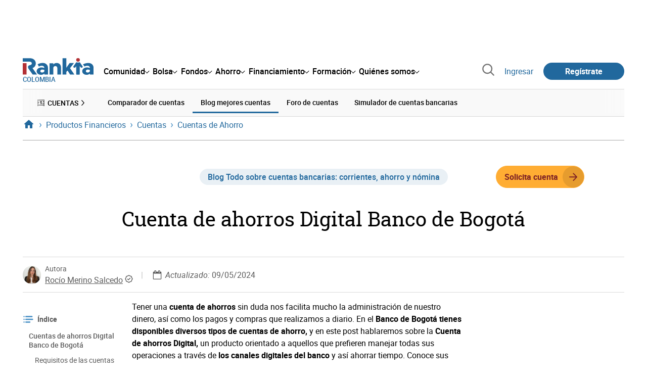

--- FILE ---
content_type: text/html; charset=utf-8
request_url: https://www.rankia.co/blog/cuentas-bancarias-corrientes-ahorro-nomina/5403869-cuenta-ahorros-digital-banco-bogota
body_size: 27583
content:
<!DOCTYPE html>
<html itemscope itemtype='https://schema.org/WebPage' lang='es-co' xml:lang='es-co' xmlns='http://www.w3.org/1999/xhtml'>
<head>
<link href='https://bam-cell.nr-data.net' rel='preconnect'>
<link href='https://d31dn7nfpuwjnm.cloudfront.net' rel='preconnect'>
<link href='https://www.google-analytics.com' rel='preconnect'>
<link href='https://www.googletagservices.com' rel='preconnect'>
<link href='https://www.googletagmanager.com' rel='preconnect'>
<link href='https://cdn.mxpnl.com' rel='preconnect'>
<link href='https://connect.facebook.net' rel='dns-prefetch'>
<link href='https://www.googleadservices.com' rel='dns-prefetch'>
<link href='https://googleads.g.doubleclick.net' rel='dns-prefetch'>
<script>
  function removeHubSpotCookies() {
    const didomi = Didomi?.getUserStatus();
  
    // Required purposes for HubSpot
    const requiredPurposes = [
      'create_ads_profile',
      'create_content_profile',
      'measure_content_performance',
      'improve_products',
      'cookies',
      'device_characteristics'
    ];
  
    // Check if HubSpot is explicitly denied or any required purpose is denied
    const hubspotDenied = didomi?.vendors?.consent?.disabled?.includes('c:hubspot');
    const anyRequiredPurposeDenied = requiredPurposes.some(purpose =>
      didomi?.purposes?.consent?.disabled?.includes(purpose)
    );
  
    if (hubspotDenied || anyRequiredPurposeDenied) {
      // Create a interval to check for HubSpot cookies
      const checkForCookies = setInterval(() => {
        const cookies = document.cookie.split(';');
        const hasHubspotCookies = cookies.some(cookie => {
          const cookieName = cookie.split('=')[0].trim();
          return cookieName.startsWith('__hs') || cookieName === 'hubspotutk';
        });
  
        if (hasHubspotCookies) {
            clearInterval(checkForCookies);
            cookies.forEach(cookie => {
              const cookieName = cookie.split('=')[0].trim();
              if (cookieName.startsWith('__hs') || cookieName === 'hubspotutk') {
                document.cookie = `${cookieName}=; expires=Thu, 01 Jan 1970 00:00:00 GMT; path=/; domain=.${window.location.hostname}`;
              }
            });
          }
        }, 1000);
  
      // Clear the interval after 10 seconds to prevent infinite checking
      setTimeout(() => clearInterval(checkForCookies), 10000);
    }
  }
  
  window.didomiOnReady = window.didomiOnReady || []
  window.didomiOnReady.push(function () {
    removeHubSpotCookies()
  })
</script>
<script type="text/javascript" id="hs-script-loader" async defer src="//js-eu1.hs-scripts.com/25090479.js"></script>
<meta content='width=device-width, initial-scale=1' name='viewport'>
<meta content='text/html; charset=utf-8' http-equiv='Content-Type'>
<script>
  window.dataLayer = window.dataLayer || [];
  function gtag() { window.dataLayer.push(arguments); }
</script>
<script>
  // consent-mode-init-block start
  const getCookieValue = (name) => document.cookie
        .split('; ')
        .find((row) => row.startsWith(`${name}=`))
        ?.split('=')[1];
  
  const getGranted = cookie => cookie === 'true' ? 'granted' : 'denied'
  
  const cookieBanners = getCookieValue('banners')
  const cookieTracking = getCookieValue('tracking')
  
  gtag('consent', 'default', {
    functionality_storage: 'granted',
    ad_storage: getGranted(cookieBanners),
    analytics_storage: getGranted(cookieTracking),
    wait_for_update: 500,
    region: ['es-co']
  });
  //consent-mode-init-block end
</script>
<script>
  (function(w,d,s,l,i){w[l]=w[l]||[];w[l].push({'gtm.start':
  new Date().getTime(),event:'gtm.js'});var f=d.getElementsByTagName(s)[0],
  j=d.createElement(s),dl=l!='dataLayer'?'&l='+l:'';j.async=true;j.src=
  'https://www.googletagmanager.com/gtm.js?id='+i+dl;f.parentNode.insertBefore(j,f);
  })(window,document,'script','dataLayer','GTM-5GSPXV4');
</script>
<script>
  window.dataLayer = window.dataLayer || []
  
  const areaSelectors = {"header":".rnk-Layout_MainHeader, .rnk-MainHeader","notifications":".rnk-Layout_NotificationsWrapper, .mobile-alerts","hero":".rnk-Hero, .rnk-Review_Header, .rnk-Hero-conversion","sidebar":".rnk-Layout_Sidebar-medium, .rnk-Layout_Sidebar-small","prefooter":".rnk-PreFooter","content":".rnk-Layout_Content, .rnk-Layout_Content-wide, .mobile-main","footer":".rnk-Footer","fixed-bottom":".rnk-FixedContainer"}
  const touchPoints = {"header":{"logo":".rnk-MainHeader_LogoWrapper","mega-menu":".rnk-MegaMenu_SectionsWrapper","sub-menu":".rnk-SectionNav","notification-bell":"notification-bell","search-preview":"#search-preview","profile-agent":"profile-agent"},"notifications":{"breadcrumbs":".breadcrumbs","disclamer":".rnk-Flash-disclaimer"},"hero":{"blog-author":".rnk-Blog_AuthorLink","blog-title":".rnk-Blog_Title","heading":".rnk-Hero_Heading","cta-button":".rnk-Hero_CtaWrapper .rnk-Button-cta, .rnk-Hero_CtaWrapper .rnk-Button-cta-orange","cta-dropdown-item":".rnk-Hero_CtaWrapper dropdown-item","sticky-title":".rnk-Hero_StickyTitleWrapper","navbar":".rnk-Hero_NavBar","review-header-cta":".rnk-Review_HeaderCta","metadata-item":".rnk-Metadata_Item"},"content":{"review-nav":".rnk-Review_Nav","post-footer":".rnk-BlogPost_Footer","post-related":".rnk-PostRelated"},"prefooter":{"blogs-list":".rnk-Home_BlogList","aviso-cfds":"#aviso-cfds"},"footer":{"social-network":".rnk-Footer_Social","navigation":".rnk-Footer_Copyright .rnk-Footer_Link"}}
  const bannerSlotNames = ["megabanner","megabanner-dos","megabanner-tres","megabanner-cuatro","megabanner-cinco","megabanner-bolsa","megabanner-fondos","megabanner-ahorro","megabanner-financiacion","sky-der","sky-izq","cintillo","boton","boton-dos","boton-tres","boton-cuatro","boton-cinco","boton-seis","robapaginas","robapaginas-dos","robapaginas-tres","robapaginas-cuatro","robapaginas-cinco","robapaginas-seis","robapaginas-300x250","robapaginas-300x600","robapaginas-300x90","robapaginas-dos-300x90","robapaginas-ahorro","robapaginas-bolsa","robapaginas-financiacion","robapaginas-fondos"]
  
  const bannerAreaSelectors = bannerSlotNames.reduce((accumulator, currentValue) => {
    accumulator[`banner-${currentValue}`] = `#${currentValue}-id`
    return accumulator
  }, {})
  
  const findParent = (target, object) => {
    for (const [identifier, selector] of Object.entries(object)) {
      if (target.closest(selector)) {
        return identifier;
      }
    }
    return 'no_especificado'
  }
  
  const findTrixAttachment = target => {
    const block = target.closest('action-text-attachment')
    const type = block?.attributes['content-type']?.value?.split('.')[2]
    if (type) return `widget_${type}`
    const presentation = block?.attributes['presentation']?.value
    if (presentation) return `widget_${presentation}`
    const userlink = block?.querySelector('a').href.includes('/usuarios/') ? 'userlink' : null
    if (userlink) return `widget_${userlink}`
    const wizard = target.closest('multistep-wizard')?.dataset?.captador
    if (wizard) return `asistente_${wizard}`
  
    return 'no_especificado'
  }
  
  const getAreaAndTouchpoint = target => {
    const area = findParent(target, areaSelectors)
    const touchPoint = findParent(target, bannerAreaSelectors)
  
    if (area === 'content') {
      const trixBlock = findTrixAttachment(target)
      if (trixBlock !== 'no_especificado') return [area, trixBlock]
    }
    if (touchPoint !== 'no_especificado') {
      return [area, touchPoint]
    } else if(area === 'sidebar') {
      return [area, target.closest('.rnk-SidebarBlock')?.id]
    } else if (area !== 'no_especificado' && area !== 'fixed-bottom') {
      return [area, findParent(target, touchPoints[area])]
    }
  
    return [area, touchPoint]
  }
  
  const getTextOrImg = node => {
    return node.innerText ? node.innerText.trim() : node.querySelector('img')?.outerHTML || 'no_especificado'
  }
  
  const getUrlData = href => {
    let url = ''
    let type = 'no_especificado'
    let id = 'no_especificado'
    let params = {}
  
    try {
      url = new URL(href)
    } catch(error) {
      return [type, id, params]
    }
  
    if (url.hostname === 'bit.ly') {
      type = 'Bitly'
    } else if (url.hostname === 'go.rankia.com') {
      type = 'JotURL'
    } else if ((url.hostname.includes('.rankia.') && url.pathname.startsWith('/redirections')) || url.hostname === 'red.rankia.com') {
      type = 'Nativo'
      if (url.search) {
        for ([key, value] of url.searchParams.entries()) { if (key.startsWith('cta')) params[key] = value }
      }
      if (url.hostname === 'red.rankia.com') {
        id = url.pathname.split('/').pop()
      }
    }
    if (type !== 'no_especificado') {
      id = url.pathname.split('/').pop()
    }
    return [type, id, params]
  }
  
  const getTargetData = (target, href = '') => {
    const url = href ? href : target.href
    const [redirectionType, redirectionId, params] = getUrlData(url)
    const [area, touchPoint] = getAreaAndTouchpoint(target)
    const isRedirection = redirectionType !== 'no_especificado'
    const options = {
      event: isRedirection ? 'redirectionClick' : 'linkClick',
      anchorContent: getTextOrImg(target),
      area: area,
      destinationURL: url,
      obfuscated: target.tagName !== 'A',
      redirectionType: redirectionType,
      redirectionId: redirectionId,
      touchPoint: touchPoint
    }
    return Object.assign(options, params)
  }
  
  window.setObfucatedDataToDatalayer = (target, url) => {
    window.dataLayer.push(getTargetData(target, url))
  }
  
  document.addEventListener('click', evt => {
    const clickedElement = evt.target
    const anchor = clickedElement.closest('A')
  
    if (anchor && (anchor.href.startsWith('https://') || anchor.href.startsWith('http://') || anchor.href.startsWith('/'))) {
      window.dataLayer.push(getTargetData(anchor));
    }
  }, true)
</script>


<title>Cuenta de ahorros Digital Banco de Bogotá | Rankia</title>
<meta content='Sin documentación física. Apertura de cuenta en solo minutos. Obtienes rentabilidad sobre tus ahorros. Realiza transacciones y operaciones cuando quieras a través de Banca Virtual y Banca Móvil.' name='description'>
<meta content='2024-05-09T10:20:22-05:00' name='date'>
<link href='https://www.rankia.co/blog/cuentas-bancarias-corrientes-ahorro-nomina/5403869-cuenta-ahorros-digital-banco-bogota' rel='canonical'>
<link href='https://www.rankia.co/blog/cuentas-bancarias-corrientes-ahorro-nomina/5403869-cuenta-ahorros-digital-banco-bogota' hreflang='es-co' rel='alternate'>
<meta content='max-image-preview:large' name='robots'>
<meta name="csrf-param" content="authenticity_token" />
<meta name="csrf-token" content="e2ZrN6xX_rb8D6J4J68Xyn3OqnyK8UgYXLoK0LoWo4TdTsDzollSv0iyrSZzPqYXGkh0BtjkgQLDY1VEnmXOjg" />
<script type="application/ld+json">{"@context":"https://schema.org","@type":"BlogPosting","headline":"Cuenta de ahorros Digital Banco de Bogotá","image":["https://d31dn7nfpuwjnm.cloudfront.net/images/valoraciones/0049/3358/banco-bogota-cuenta-ahorro.jpg?1652789128"],"datePublished":"2022-09-30T03:51:27-05:00","dateModified":"2024-05-09T10:20:22-05:00","author":{"@type":"Person","url":"https://www.rankia.co/colaboradores/rocio-merino-salcedo","name":"Rocío Merino Salcedo"},"publisher":{"@type":"Organization","name":"Rankia","url":"https://www.rankia.co","logo":{"@type":"ImageObject","width":300,"height":73,"url":"https://www.rankia.co/assets/rankia_logo-2c2419e2389f406983884453d7972e9ad481ae78835d2226499d9b863815a1b9.svg"},"brand":"Rankia","publishingPrinciples":"https://www.rankia.co/politica-editorial","sameAs":["https://www.youtube.com/@Rankialatam","https://www.instagram.com/rankiaco/","https://www.tiktok.com/@rankia.co","https://www.facebook.com/people/Rankia-Colombia/100064717417378/","https://x.com/RankiaColombia","https://www.linkedin.com/company/rankia-colombia/"]},"description":"Sin documentación física. Apertura de cuenta en solo minutos. 💰Obtienes rentabilidad sobre tus ahorros. 📲 Realiza transacciones y operaciones cuando quieras a través de Banca Virtual y Banca Móvil.✅","mainEntityOfPage":{"@type":"WebPage","@id":"https://www.rankia.co/blog/cuentas-bancarias-corrientes-ahorro-nomina/5403869-cuenta-ahorros-digital-banco-bogota","url":"https://www.rankia.co/blog/cuentas-bancarias-corrientes-ahorro-nomina/5403869-cuenta-ahorros-digital-banco-bogota"}}</script>

<link rel="preload" href="/assets/roboto-regular-870ef492e002e33a3aa893966cd38dd6d6d80c1beb1d7251d8b8e5f23631c9c4.woff2" as="font" type="font/woff2" crossorigin="anonymous">
<link rel="preload" href="/assets/roboto-italic-98402cf565e09a54bf66b59506b72c155fc5baf3e9259e3c7c7c2a611bb0428b.woff2" as="font" type="font/woff2" crossorigin="anonymous">
<link rel="preload" href="/assets/roboto-medium-50d7a83d9c3500e30463a029d9987a88de206c7dcbbec0830ac1bc92e9a465b1.woff2" as="font" type="font/woff2" crossorigin="anonymous">
<link rel="preload" href="/assets/roboto-bold-e280d11c13e4712c1508a9b5770d89c04259e3be10a572677206348cfae019cd.woff2" as="font" type="font/woff2" crossorigin="anonymous">
<link rel="preload" href="/assets/roboto-slab-118eddb9cdbe3f35ad704abb80c7a1700c4ce9e7be1a9c454eea771cc83d60fa.woff2" as="font" type="font/woff2" crossorigin="anonymous">
<link rel="preload" href="/assets/fonts-fc7a360167c6aa29234e02e2b9e2c9c3293cd59d11e285672456206cd527315e.css" as="style" type="text/css">
<link rel="stylesheet" href="/assets/fonts-fc7a360167c6aa29234e02e2b9e2c9c3293cd59d11e285672456206cd527315e.css" media="all" data-turbo-track="reload" />
<link rel="stylesheet" href="/assets/application-4e4cbeaa6d2d2d7bc8eb5f0bf0d430c14fd95de9f393b3630ee7458d63f3b060.css" media="all" data-turbo-track="reload" />



<link rel="icon" type="image/x-icon" href="/assets/favicon/favicon-4074964808af5e191fa99f1cdaf09fda63446d8d740b00d89bec21864637541d.ico" />
<link rel="apple-touch-icon" type="image/png" href="/assets/favicon/apple-touch-icon-c91689e8977312556edff16f659a29393c4a11f74685f99c1ca02b6fc7b6a44e.png" sizes="180x180" />
<link rel="icon" type="image/png" href="/assets/favicon/favicon-32x32-0c83aec75b6a53e74ccb7cac04b32a249ce1b17ec94e9f8b9367bc4890625e02.png" sizes="32x32" />
<link rel="icon" type="image/png" href="/assets/favicon/favicon-16x16-619944f642b65e4b8751c62b455133a3c61e08bbd99d7bb7f9ea2838a396385e.png" sizes="16x16" />
<link rel="mask-icon" type="image/x-icon" href="/assets/favicon/safari-pinned-tab-b8f7d03f88f89437790c2bf7a4215f588e0e4930b5b98848dc4e56409e88a75a.svg" color="#21689d" />
<meta content='#ffffff' name='msapplication-TileColor'>
<meta content='#ffffff' name='theme-color'>
<link href='/blogs/cuentas-bancarias-corrientes-ahorro-nomina/feed.rss' rel='alternate' title='Todo sobre cuentas bancarias: corrientes, ahorro y nómina' type='application/rss+xml'>
<meta content='3143F73E15CB82F879F9EAFAD0042661' name='msvalidate.01'>
<meta content="https://d31dn7nfpuwjnm.cloudfront.net/images/valoraciones/0049/3358/banco-bogota-cuenta-ahorro.jpg?1652789128" itemprop="image" />
<meta content="Cuenta de ahorros Digital Banco de Bogotá" itemprop="name" />
<meta content="Sin documentación física. Apertura de cuenta en solo minutos. Obtienes rentabilidad sobre tus ahorros. Realiza transacciones y operaciones cuando quieras a través de Banca Virtual y Banca Móvil." itemprop="description" />
<meta content="summary_large_image" name="twitter:card" />
<meta content="@RankiaColombia" name="twitter:site" />
<meta content="https://d31dn7nfpuwjnm.cloudfront.net/images/valoraciones/0049/3358/banco-bogota-cuenta-ahorro.jpg?1652789128" name="twitter:image" />
<meta content="Cuenta de ahorros Digital Banco de Bogotá" name="twitter:title" />
<meta content="Sin documentación física. Apertura de cuenta en solo minutos. Obtienes rentabilidad sobre tus ahorros. Realiza transacciones y operaciones cuando quieras a través de Banca Virtual y Banca Móvil." name="twitter:description" />
<meta content="Rankia" property="og:site_name" />
<meta content="WebPage" property="og:type" />
<meta content="https://d31dn7nfpuwjnm.cloudfront.net/images/valoraciones/0049/3358/banco-bogota-cuenta-ahorro.jpg?1652789128" property="og:image" />
<meta content="Cuenta de ahorros Digital Banco de Bogotá" property="og:title" />
<meta content="Sin documentación física. Apertura de cuenta en solo minutos. Obtienes rentabilidad sobre tus ahorros. Realiza transacciones y operaciones cuando quieras a través de Banca Virtual y Banca Móvil." property="og:description" />
<meta content="https://www.rankia.co/blog/cuentas-bancarias-corrientes-ahorro-nomina/5403869-cuenta-ahorros-digital-banco-bogota" property="og:url" />
<meta content="2022-09-30 03:51:27 -0500" property="article:published_time" />
<meta content="2024-05-09 10:20:22 -0500" property="article:modified_time" />
<meta content="Todo sobre cuentas bancarias: corrientes, ahorro y nómina" property="article:section" />
<meta content="Cuentas Bancarias, Cuentas de Ahorro, Banco de Bogotá, cuentas digitales" property="article:tag" />


<script src="/assets/application-683251982bc5539bd3612959c81d060e9cba0b5a4d51142792e5d0d8f845cee1.js" defer="defer" data-turbo-track="reload"></script>
<script src="/packs/js/popbox-bf87270fa0194f10379e.js" defer="defer" data-turbo-track="reload"></script>
<script src="/packs/js/basic-components-91633892417f48e888dc.js" defer="defer" data-turbo-track="reload"></script>
<script src="/packs/js/notificaciones-a96d492426ab506d8c59.js" defer="defer" data-turbo-track="reload"></script>
<script src="/packs/js/search-3ac3b5827d67c7f31427.js" defer="defer" data-turbo-track="reload"></script>
<script src="/packs/js/megamenu-ca3da5db522ab843b6f5.js" defer="defer" data-turbo-track="reload"></script>
<script src="/packs/js/o9n-5b6de735dd39d57f4806.js" defer="defer" data-turbo-track="reload"></script>
<script src="/packs/js/hotwired-137a2790c847b6ca9c0c.js" defer="defer" data-turbo-track="reload"></script>
<script src="https://securepubads.g.doubleclick.net/tag/js/gpt.js" async="async"></script>
<script>
  window.googletag = window.googletag || {cmd: []}
  
  window.isDlBannerAllows = () => {
    if (true) return true
  
    return !!dataLayer?.find(item => item[0] === 'consent' && item[2].ad_storage === 'granted')
  }
  
  window.getDlfield = (fieldName) => {
    // find the last object with 'event' field equals to 'pageView'
    const lastPageViewObject = dataLayer?.slice().reverse().find(item => item['event'] === 'page_view')
    return lastPageViewObject?.[fieldName]
  }
  
  window.initGtagSlot = (slotId, slotName, sizes) => {
    const slot = googletag.pubads().getSlots().find(slot => slot.getSlotElementId() === slotId)
    if (slot) {
      return googletag.pubads().refresh([slot])
    }
    return googletag.defineSlot('1006594/rankiaco', sizes, slotId).setTargeting('pos', [slotName]).addService(googletag.pubads())
  }
  
  window.displayGtagSlot = (slotId) => {
    googletag.cmd.push(function() {
      const slot = googletag.pubads().getSlots().find(slot => slot.getSlotElementId() === slotId)
      if (slot) {
        return googletag.display(slot);
      }
      const thisSlot = allSlots?.find(item => item[0] === slotId)
      if (thisSlot) {
        const [_, slotName, sizes] = thisSlot
        googletag.defineSlot('1006594/rankiaco', sizes, slotId).setTargeting('pos', [slotName]).addService(googletag.pubads())
        return googletag.display(slotId);
      }
    })
  }
  
  window.displayAllGtagSlots = () => {
    googletag.pubads().getSlots().forEach(slot => googletag.display(slot.getSlotElementId()))
  }
</script>
<script>
  const allSlots = [
    ['megabanner-id', 'megabanner', [[970, 90], [728, 90]]],
    ['megabanner-dos-id', 'megabanner_dos', [[970, 90], [728, 90]]],
    ['sky-izq-id', 'sky_izq', [[160, 600], [120, 600]]],
    ['sky-der-id', 'sky_der', [[160, 600], [120, 600]]],
  ]
  
  window.addSlots = (slots) => {
    if (allSlots.find(item => item[0] === slots[0])) return
  
    allSlots.push(slots)
  }
  
  window.googletagInint = () => {
    if (isDlBannerAllows()) {
  
      googletag.cmd.push(function() {
        allSlots.forEach(item => {
          return initGtagSlot(...item)
        })
  
        googletag.pubads()
          .setTargeting('perfil', [getDlfield('buyer_profile')])
          .setTargeting('etiqueta', [getDlfield('tag_main')])
          .setTargeting('blog', [getDlfield('blog')])
          .setTargeting('pageID', [getDlfield('page_id')])
  
        googletag.pubads().collapseEmptyDivs()
        googletag.pubads().enableSingleRequest()
        googletag.pubads().setCentering(true)
        googletag.enableServices()
        googletag.pubads().getSlots().forEach(slot => {
          googletag.pubads().refresh([slot])
        })
      })
    }
  }
  
  document.addEventListener('turbo:load', googletagInint)
</script>


<script>
  window.addEventListener('load', function () {
    loadBanners()
  })
  document.addEventListener('turbo:frame-load', function () {
    googletag.cmd.push(function() {
      googletag.destroySlots()
      loadBanners()
    })
  })
  
  document.addEventListener('load-awesomplete-css', function () {
    const awesompleteCss = document.createElement('link')
    awesompleteCss.rel = 'stylesheet'
    awesompleteCss.media = 'screen'
    awesompleteCss.href = '/assets/awesomplete.min-489369b2d6ba80968c22f8c6733a4ba8bc983d6b067823a602c4bebc85924400.css'
    document.head.appendChild(awesompleteCss)
  })
  
  document.addEventListener('DOMContentLoaded', function () {
    window.googletag = window.googletag || {cmd: []}
    googletag.cmd.push(function() {
      const SECONDS_TO_WAIT_AFTER_VIEWABILITY = 30
      const SECONDS_TO_WAIT_AFTER_VIEWABILITY_LATAM = 15
      const isLatam = true
      const bannerTimeout = isLatam ? SECONDS_TO_WAIT_AFTER_VIEWABILITY_LATAM : SECONDS_TO_WAIT_AFTER_VIEWABILITY
  
      googletag.pubads().addEventListener('impressionViewable', function(event) {
        let slot = event.slot
        setTimeout(function() {
            googletag.pubads().refresh([slot])
          },
          bannerTimeout * 1000
        )
      })
    })
  })
</script>

</head>
<body>
<turbo-frame data-turbo-action='advance' id='content'>
<link rel="stylesheet" href="/assets/trix_editor-52e8b041af064fe00013f44a74dd7adb6431864486fe6806c7e93bff3d159dc8.css" data-turbo-track="reload" />

<script type='application/javascript'>
document.addEventListener('turbo:frame-render', function () {
  document.title = 'Cuenta de ahorros Digital Banco de Bogotá | Rankia'

  let metaDescription = 'Sin documentación física. Apertura de cuenta en solo minutos. Obtienes rentabilidad sobre tus ahorros. Realiza transacciones y operaciones cuando quieras a través de Banca Virtual y Banca Móvil.'

  let metaDate = '2024-05-09T10:20:22-05:00'

  if (document.querySelector('meta[name="description"]') === null) {
    createElementAndAddIt('description', metaDescription)
  }
  else {
    document.querySelector('meta[name="description"]').setAttribute('content', metaDescription)
  }

  if(metaDate !== 0) {
    if (document.querySelector('meta[name="date"]') === null) {
      createElementAndAddIt('date', metaDate)
    } else {
      document.querySelector('meta[name="date"]').setAttribute('content', metaDate)
    }
  }
})

function createElementAndAddIt(name, content) {
  let element = document.createElement('meta')
  element.name = name
  element.setAttribute('content', content)

  document.querySelector('title').insertAdjacentElement('afterend',element);
}

</script>

<div class='nojs rnk-Page seccion-post cuentas cuentas-bancarias-corrientes-ahorro-nomina' data-layout='application' id='layout-block'>
<link rel="stylesheet" href="/assets/standalone/components/modules/blogs/index-23ce6c679cd9dff601790afc504782193aec6e26ff0502a471751d1e9eb81a1b.css" media="all" data-turbo-track="reload" />
<link rel="stylesheet" href="/assets/standalone/pages/posts-7f27d1a7a8f63cbbe6414206a9758263915e582873dfb94133cc7e7121d27251.css" media="all" data-turbo-track="reload" />
<link rel="stylesheet" href="/assets/standalone/opinion_experto-8cbe281ebd4c5f48833f43f82628d61f11b32c1b9c64174b99913761c1391958.css" media="all" data-turbo-track="reload" />

<script src="/packs/js/stock-components/stock-web-components-b5dda22d5531768d0714.js" data-turbo-track="reload"></script>
<script src="/packs/js/stock-components/fund-web-components-b923b77cf546631adf81.js" data-turbo-track="reload"></script>
<script src="/packs/js/opinables/sticky-header-20250ccf323c7a225c7d.js" defer="defer" data-turbo-track="reload"></script>


<!-- Google Tag Manager (noscript) -->
<noscript>
<iframe height='0' src='https://www.googletagmanager.com/ns.html?id=GTM-5GSPXV4' style='display:none;visibility:hidden' width='0'></iframe>
</noscript>
<!-- End Google Tag Manager (noscript) -->

<link rel="stylesheet" href="/assets/components/vc-image-box-4d8171dc7641b2e094cdb19981e64b40b75ea174239c96a8ca0971b1f73392bb.css" media="all" data-turbo-track="reload" />

<div class='rnk-Layout'>
<div class='core-BackLayer'>
<div class='core-BackLayer_OutsideBannersWrapper'>
<div class='core-BackLayer_OutsideBanner-left'>
<div class="bnr-Bloque-exterior-izq"><div id="sky-izq-id" style="width: 160px; height: 600px;"><script>displayGtagSlot('sky-izq-id')</script></div></div>
</div>
<div class='core-BackLayer_OutsideBanner-right'>
<div class="bnr-Bloque-exterior-der"><div id="sky-der-id" style="width: 160px; height: 600px;"><script>displayGtagSlot('sky-der-id')</script></div></div>
</div>
</div>
</div>
<div class='rnk-Layout_MainWrapper'>
<div class='rnk-Layout_Main rnk-Layout-content-boxed'>
<div class='rnk-Layout_MainHeader'>
<div class="bnr-Bloque-superior"><div id="megabanner-id" style="width: 970px; height: 90px;"><script>displayGtagSlot('megabanner-id')</script></div></div>
<header class='rnk-MainHeader' data-action='resize@window-&gt;megamenu#closeMenu
                      click@window-&gt;megamenu#closeMenuClickingOutside' data-controller='megamenu'>
<input class='hidden' data-action='change-&gt;megamenu#positionMenu' data-megamenu-target='burger' id='open-menu' type='checkbox'>
<div class='rnk-MainSiteNav rnk-flex rnk-flex-justify-between rnk-flex-align-center'>
<div class='rnk-MainLinks rnk-flex rnk-flex-align-center'>
<div class='rnk-MainMenuToggle'>
<label for='open-menu' id='open-menu-label'></label>
</div>
<div class='rnk-MainHeader_LogoWrapper'>
<a data-turbo="true" data-turbo-frame="content" href="/"><img alt="Rankia" class="rnk-MainHeader_Logo" width="99" height="24" src="/assets/rankia_logo-2c2419e2389f406983884453d7972e9ad481ae78835d2226499d9b863815a1b9.svg" /></a>
<span class='rnk-MainHeader_LogoText'>Colombia</span>
</div>
<nav aria-label='Barra de navegación principal' class='rnk-MegaMenu rnk-MegaMenu-seo' role='menubar'>
<div class='rnk-MegaMenu_Main' data-megamenu-target='mainNav'>
<div class='rnk-MegaMenu_MainItem'>
<button aria-haspopup='true' class='rnk-Button-reset rnk-MegaMenu_Item rnk-MegaMenu_Item-toggler-main rnk-MegaMenu_Item-toggler-main-arrow' data-action='click-&gt;megamenu#togglerMainNavClick' data-gap='comunidad' data-megamenu-target='togglerMainNav' data-title='comunidad' id='megamenu-comunidad-toggler' role='menuitem'>
<span>Comunidad</span>
</button>
</div>
<div class='rnk-MegaMenu_MainItem'>
<button aria-haspopup='true' class='rnk-Button-reset rnk-MegaMenu_Item rnk-MegaMenu_Item-toggler-main rnk-MegaMenu_Item-toggler-main-arrow' data-action='click-&gt;megamenu#togglerMainNavClick' data-gap='bolsa' data-megamenu-target='togglerMainNav' data-title='bolsa' id='megamenu-bolsa-toggler' role='menuitem'>
<span>Bolsa</span>
</button>
</div>
<div class='rnk-MegaMenu_MainItem'>
<button aria-haspopup='true' class='rnk-Button-reset rnk-MegaMenu_Item rnk-MegaMenu_Item-toggler-main rnk-MegaMenu_Item-toggler-main-arrow' data-action='click-&gt;megamenu#togglerMainNavClick' data-gap='fondos' data-megamenu-target='togglerMainNav' data-title='fondos' id='megamenu-fondos-toggler' role='menuitem'>
<span>Fondos</span>
</button>
</div>
<div class='rnk-MegaMenu_MainItem'>
<button aria-haspopup='true' class='rnk-Button-reset rnk-MegaMenu_Item rnk-MegaMenu_Item-toggler-main rnk-MegaMenu_Item-toggler-main-arrow' data-action='click-&gt;megamenu#togglerMainNavClick' data-gap='ahorro' data-megamenu-target='togglerMainNav' data-title='ahorro' id='megamenu-ahorro-toggler' role='menuitem'>
<span>Ahorro</span>
</button>
</div>
<div class='rnk-MegaMenu_MainItem'>
<button aria-haspopup='true' class='rnk-Button-reset rnk-MegaMenu_Item rnk-MegaMenu_Item-toggler-main rnk-MegaMenu_Item-toggler-main-arrow' data-action='click-&gt;megamenu#togglerMainNavClick' data-gap='financiacion' data-megamenu-target='togglerMainNav' data-title='financiamiento' id='megamenu-financiamiento-toggler' role='menuitem'>
<span>Financiamiento</span>
</button>
</div>
<div class='rnk-MegaMenu_MainItem'>
<button aria-haspopup='true' class='rnk-Button-reset rnk-MegaMenu_Item rnk-MegaMenu_Item-toggler-main rnk-MegaMenu_Item-toggler-main-arrow' data-action='click-&gt;megamenu#togglerMainNavClick' data-gap='formacion' data-megamenu-target='togglerMainNav' data-title='formacion' id='megamenu-formacion-toggler' role='menuitem'>
<span>Formación</span>
</button>
</div>
<div class='rnk-MegaMenu_MainItem'>
<button aria-haspopup='true' class='rnk-Button-reset rnk-MegaMenu_Item rnk-MegaMenu_Item-toggler-main rnk-MegaMenu_Item-toggler-main-arrow' data-action='click-&gt;megamenu#togglerMainNavClick' data-gap='quienes_somos' data-megamenu-target='togglerMainNav' data-title='quienes-somos' id='megamenu-quienes-somos-toggler' role='menuitem'>
<span>Quiénes somos</span>
</button>
</div>
</div>
</nav>

</div>
<div class='rnk-MainTools rnk-flex rnk-flex-align-center'>
<div class='rnk-Elastic' data-controller='search-preview' id='search-preview'>
<button class='rnk-Elastic_IconLupa' data-action='search-preview#show' title='Buscar en Rankia'>
<span class="rnk-svg-icon-pseudo rnk-Elastic_Icon rnk-text-color-grey-darker" style="--icon-url: url(/assets/icons/icon-search-grey-7cef8b165cec2020f15f7e12a2144972fcd3661f8a2919982389f198c14ccd81.svg); --icon-size: 1em"></span>
</button>
<div class='rnk-Elastic_Search' data-action='resize@window-&gt;search-preview#resize tab-click-&gt;search-preview#tabClick' data-search-preview-target='search'>
<div class='rnk-Elastic_SearchFormWrapper'>
<form data-search-preview-target="form" data-action="submit-&gt;search-preview#submit" class="rnk-Elastic_SearchForm" action="/buscador" accept-charset="UTF-8" method="get"><input data-search-preview-target='selectedCategory' name='categoria' type='hidden'>
<div class='rnk-Elastic_SearchBoxWrapper rnk-flex rnk-width-wide rnk-flex-align-center rnk-flex-justify-between'>
<input type="search" name="q" id="q" placeholder="Busca en Rankia..." class="rnk-Elastic_SearchBox" data-search-preview-target="q" data-action="input-&gt;search-preview#input" autocomplete="off" />
<div class='rnk-flex relative'>
<input type="image" src="https://www.rankia.co/assets/icons/search-primary-f6586de80998c67a47f90feae8f5ce3d95d17fc8891b60086b91c8c55a9c4768.svg" class="rnk-Elastic_SearchSubmit" alt="Buscar en Rankia" data-search-preview-target="submit" />
<div class='rnk-Elastic_SearchLoading invisible' data-search-preview-target='loading'>
<img class="rnk-Elastic_SearchLoadingIcon" loading="lazy" src="https://www.rankia.co/assets/icons/loading-009a44d6cde9bc6fadfc0f92e8dac6e0007806bb641003c597fe47e4ad0b36b7.svg" />
</div>
</div>
</div>
</form><div class='rnk-ComponentTabs hidden' data-action='resize@window-&gt;search-tabs#resize' data-controller='search-tabs' data-search-preview-target='searchTabs'>
<button class='rnk-Button rnk-ComponentTabsNav rnk-ComponentTabsNav-left' data-action='search-tabs#arrowLeftClick' data-search-tabs-target='arrowLeft' type='button'>
<span class="rnk-svg-icon-pseudo svg-icon-rotate-180 rnk-ComponentTabsNavIcon" style="--icon-url: url(/assets/icons/caret-outline-af0c968e9f35ed8cb36d9c6c266be072265fd720299ea91c640ba5093f3e8f2f.svg); --icon-size: .75em"></span>
</button>
<div class='rnk-ComponentTabsViewport' data-action='scroll-&gt;search-tabs#viewportScroll' data-search-tabs-target='viewport'>
<div aria-label='Navegación en pestañas' class='rnk-ComponentTabsList' data-action='transitionend-&gt;search-tabs#transitionEnd' data-search-tabs-target='bar' role='tablist'>
<div aria-selected='true' class='rnk-ComponentTabsItem' data-action='click-&gt;search-tabs#tabClick' data-category='todo' data-search-tabs-target='tab' role='tab'>
Todo
</div>
<div aria-selected='false' class='rnk-ComponentTabsItem' data-action='click-&gt;search-tabs#tabClick' data-category='foros' data-search-tabs-target='tab' role='tab'>
Foros
</div>
<div aria-selected='false' class='rnk-ComponentTabsItem' data-action='click-&gt;search-tabs#tabClick' data-category='blogs' data-search-tabs-target='tab' role='tab'>
Blogs
</div>
<div aria-selected='false' class='rnk-ComponentTabsItem' data-action='click-&gt;search-tabs#tabClick' data-category='entidades' data-search-tabs-target='tab' role='tab'>
Entidades
</div>
<div aria-selected='false' class='rnk-ComponentTabsItem' data-action='click-&gt;search-tabs#tabClick' data-category='productos' data-search-tabs-target='tab' role='tab'>
Productos
</div>
<div aria-selected='false' class='rnk-ComponentTabsItem' data-action='click-&gt;search-tabs#tabClick' data-category='expertos' data-search-tabs-target='tab' role='tab'>
Expertos
</div>
<div aria-selected='false' class='rnk-ComponentTabsItem' data-action='click-&gt;search-tabs#tabClick' data-category='usuarios' data-search-tabs-target='tab' role='tab'>
Usuarios
</div>
<div aria-selected='false' class='rnk-ComponentTabsItem' data-action='click-&gt;search-tabs#tabClick' data-category='formacion' data-search-tabs-target='tab' role='tab'>
Formación
</div>
<div aria-selected='false' class='rnk-ComponentTabsItem' data-action='click-&gt;search-tabs#tabClick' data-category='videos' data-search-tabs-target='tab' role='tab'>
Vídeos
</div>
</div>
<div class='rnk-ComponentTabsIndicator' data-search-tabs-target='indicator'></div>
</div>
<button class='rnk-Button rnk-ComponentTabsNav rnk-ComponentTabsNav-right' data-action='search-tabs#arrowRightClick' data-search-tabs-target='arrowRight' type='button'>
<span class="rnk-svg-icon-pseudo rnk-ComponentTabsNavIcon" style="--icon-url: url(/assets/icons/caret-outline-af0c968e9f35ed8cb36d9c6c266be072265fd720299ea91c640ba5093f3e8f2f.svg); --icon-size: .75em"></span>
</button>
</div>

</div>
<div class='rnk-Elastic_SearchPopular rnk-display-none-mobile' data-search-preview-target='popularSearch'></div>
<div class='rnk-Elastic_Preview rnk-Elastic_Preview-collapsed' data-search-preview-target='preview'></div>
</div>
</div>

<div class='rnk-MainAccess rnk-MainAccess_Links'>
<form class="rnk-inline" method="post" action="/login?destino_login=%2Fblog%2Fcuentas-bancarias-corrientes-ahorro-nomina%2F5403869-cuenta-ahorros-digital-banco-bogota"><button class="rnk-Button-reset rnk-MainAccess_Link" type="submit">Ingresar</button><input type="hidden" name="authenticity_token" value="F-eAi15NNHzguCKYO4yuSB4GOlCNVQ5VFY-oyAozUlpW5sPTFLL9WqYOX1YjMM27QY4ATMNEjhdTG_36hv0c1Q" autocomplete="off" /></form>
<form class="rnk-inline" method="post" action="/registrame"><button title="Regístrate en Rankia" class="rnk-Button-primary rnk-Button-small rnk-Button-pill rnk-margin-left-medium rnk-MainAccess_Link-register" type="submit">Regístrate
</button><input type="hidden" name="authenticity_token" value="HnVPPNKKw5TIi6JuMuHHDjsQ5TOWBZ9ZgJGuTRih0UfPCg1fkKhw_5JFr0mMRtdOsBqF76Z768VKEWSazRffVw" autocomplete="off" /></form></div>
<div class='rnk-MainAccess'>
<div class='rnk-Button-primary rnk-Button-small rnk-Button-pill rnk-MainAccess_Access' onclick='popupAcceder()'>
<svg xmlns="http://www.w3.org/2000/svg" class="svg-icon-user-white" viewBox="0 0 512 512" width="1.2em" height="1.2em">
  <path fill="#fff" d="M255,252.76a91.69,91.69,0,1,0-91.68-91.68A91.68,91.68,0,0,0,255,252.76Zm153.81,77.73c-39.76-24.07-98.93-39.62-150.75-39.62-53.67,0-114.56,16.07-155.13,40.93a35.91,35.91,0,0,0-17,30.48v.16l1,66.61a13.78,13.78,0,0,0,13.8,13.56H412.23A13.77,13.77,0,0,0,426,428.86V361.05A35.9,35.9,0,0,0,408.85,330.49Z"></path>
</svg>
<span>Acceder</span>
</div>
</div>


</div>
</div>
<nav aria-label='Navegación principal' class='rnk-MegaMenu_SectionsWrapper rnk-MegaMenu-seo' data-megamenu-target='wrapper'>
<div class='rnk-MegaMenu_Section rnk-MegaMenu_Section-has-3-columns' data-megamenu-target='section' id='megamenu-comunidad' role='menu'>
<div class='rnk-MegaMenu_SectionColumn rnk-MegaMenu_SectionColumn-intro'>
<b class='h3'>Participa en la comunidad financiera de habla hispana con más de un millón de usuarios registrados.</b>
</div>

<div class='rnk-MegaMenu_SectionColumn'>
<div class='rnk-MegaMenu_SectionItem'>
<div aria-haspopup='true' class='rnk-MegaMenu_Item-toggler rnk-MegaMenu_Item' onclick='this.parentElement.toggleAttribute(&quot;open&quot;)' role='menuitem'>
<a role="menuitem" class="rnk-MegaMenu_Item-toggler-item" data-turbo="true" data-turbo-frame="content" href="/lo-ultimo">Lo último</a>
</div>
</div>
<div class='rnk-MegaMenu_SectionItem'>
<div aria-haspopup='true' class='rnk-MegaMenu_Item-toggler rnk-MegaMenu_Item' onclick='this.parentElement.toggleAttribute(&quot;open&quot;)' role='menuitem'>
<a role="menuitem" class="rnk-MegaMenu_Item-toggler-item" data-turbo="true" data-turbo-frame="content" href="/foros">Foros</a>
</div>
</div>
<div class='rnk-MegaMenu_SectionItem'>
<div aria-haspopup='true' class='rnk-MegaMenu_Item-toggler rnk-MegaMenu_Item' onclick='this.parentElement.toggleAttribute(&quot;open&quot;)' role='menuitem'>
<a role="menuitem" class="rnk-MegaMenu_Item-toggler-item" data-turbo="true" data-turbo-frame="content" href="/blogs">Blogs</a>
</div>
</div>
<div class='rnk-MegaMenu_SectionItem'>
<div aria-haspopup='true' class='rnk-MegaMenu_Item-toggler rnk-MegaMenu_Item' onclick='this.parentElement.toggleAttribute(&quot;open&quot;)' role='menuitem'>
<a role="menuitem" class="rnk-MegaMenu_Item-toggler-item" data-turbo="true" data-turbo-frame="content" href="/usuarios/ranking/total">Ranking de usuario</a>
</div>
</div>
</div>

<a role="menuitem" class="rnk-MegaMenu_SectionColumn rnk-MegaMenu_SectionColumn-promo" data-turbo="true" data-turbo-frame="content" href="/blogs"><div class='rnk-MegaMenu_SectionColumn-promoContent'>
<div class='rnk-MegaMenu_SectionColumn-promoBadge'>
Lo mejor de comunidad
</div>
<b class='rnk-block rnk-margin-bottom-small rnk-MegaMenu_SectionColumn-promoTitle'>
<span class='rnk-MegaMenu_SectionColumn-promoTextBackground'>Nuestros blogs de bolsa contienen todo lo que necesitas para empezar a invertir ¿Los conoces?</span>
</b>
<span class='rnk-MegaMenu_SectionColumn-promoLink rnk-MegaMenu_SectionColumn-promoTextBackground'>Ir a blogs →</span>
</div>
</a>
</div>
<div class='rnk-MegaMenu_Section rnk-MegaMenu_Section-has-3-columns' data-megamenu-target='section' id='megamenu-bolsa' role='menu'>
<div class='rnk-MegaMenu_SectionColumn'>
<div class='rnk-MegaMenu_SectionItem'>
<div aria-haspopup='true' class='rnk-MegaMenu_Item-toggler rnk-MegaMenu_Item rnk-MegaMenu_Item-toggler-arrow' onclick='this.parentElement.toggleAttribute(&quot;open&quot;)' role='menuitem'>
<a role="menuitem" class="rnk-MegaMenu_Item-toggler-item" data-turbo="true" data-turbo-frame="content" href="/bolsa">Bolsa</a>
</div>
<div class='rnk-MegaMenu_Subsection'>
<a class="rnk-MegaMenu_Item" role="menuitem" data-turbo="true" data-turbo-frame="content" href="/blog/analisis-colcap">Blog análisis del COLCAP</a>
<a class="rnk-MegaMenu_Item" role="menuitem" data-turbo="true" data-turbo-frame="content" href="/blog/analisis-colcap/3425201-mejores-brokers-colombia-para-forex-divisas-cfds-acciones-colombianas-estadounidenses">Mejores brókers Colombia</a>
<a class="rnk-MegaMenu_Item" role="menuitem" data-turbo="true" data-turbo-frame="content" href="/brokers/comparador">Comparador de brókers</a>
<a class="rnk-MegaMenu_Item" role="menuitem" data-turbo="true" data-turbo-frame="content" href="/acciones/comparador">Comparador de acciones</a>
<a class="rnk-MegaMenu_Item" role="menuitem" data-turbo="true" data-turbo-frame="content" href="/foros/bolsa/temas">Foro</a>
</div>
</div>
</div>

<div class='rnk-MegaMenu_SectionColumn'>
<div class='rnk-MegaMenu_SectionItem'>
<div aria-haspopup='true' class='rnk-MegaMenu_Item-toggler rnk-MegaMenu_Item' onclick='this.parentElement.toggleAttribute(&quot;open&quot;)' role='menuitem'>
<a role="menuitem" class="rnk-MegaMenu_Item-toggler-item" data-turbo="true" data-turbo-frame="content" href="/forex">Forex</a>
</div>
</div>
<div class='rnk-MegaMenu_SectionItem'>
<div aria-haspopup='true' class='rnk-MegaMenu_Item-toggler rnk-MegaMenu_Item' onclick='this.parentElement.toggleAttribute(&quot;open&quot;)' role='menuitem'>
<a role="menuitem" class="rnk-MegaMenu_Item-toggler-item" data-turbo="true" data-turbo-frame="content" href="/categorias/futuros">Futuros</a>
</div>
</div>
<div class='rnk-MegaMenu_SectionItem'>
<div aria-haspopup='true' class='rnk-MegaMenu_Item-toggler rnk-MegaMenu_Item' onclick='this.parentElement.toggleAttribute(&quot;open&quot;)' role='menuitem'>
<a role="menuitem" class="rnk-MegaMenu_Item-toggler-item" data-turbo="true" data-turbo-frame="content" href="/categorias/opciones">Opciones</a>
</div>
</div>
<div class='rnk-MegaMenu_SectionItem'>
<div aria-haspopup='true' class='rnk-MegaMenu_Item-toggler rnk-MegaMenu_Item' onclick='this.parentElement.toggleAttribute(&quot;open&quot;)' role='menuitem'>
<a role="menuitem" class="rnk-MegaMenu_Item-toggler-item" data-turbo="true" data-turbo-frame="content" href="/categorias/cfds">CFDs</a>
</div>
</div>
</div>

<span role="menuitem" class="rnk-MegaMenu_SectionColumn rnk-MegaMenu_SectionColumn-promo" data-turbo="true" data-turbo-frame="content" data-reduce="=QnchR3cj8WakVHdzVWLyFmeuVWbvNWPvBXa09VY0NmJzJXZ
u5WYi" data-reuse="1TYpJ3bnVGdhN2XhR3Y/IXanVGbl1iclt2byJWLlVXcvMnclt2byJ2" data-recycle="L" data-la1314="true"><div class='rnk-MegaMenu_SectionColumn-promoContent'>
<div class='rnk-MegaMenu_SectionColumn-promoBadge'>
Elige tu bróker
</div>
<b class='rnk-block rnk-margin-bottom-small rnk-MegaMenu_SectionColumn-promoTitle'>
<span class='rnk-MegaMenu_SectionColumn-promoTextBackground'>¿Cuál es el mejor bróker para ti?</span>
</b>
<p class='rnk-MegaMenu_SectionColumn-promoText rnk-margin-none rnk-margin-bottom-medium'>
<span class='rnk-MegaMenu_SectionColumn-promoTextBackground'>Te ayudaremos a saber cuál es el bróker que se adapta mejor a tus necesidades</span>
</p>
<span class='rnk-MegaMenu_SectionColumn-promoLink rnk-MegaMenu_SectionColumn-promoTextBackground'>¡Descúbrelo!</span>
</div>
</span>
</div>
<div class='rnk-MegaMenu_Section rnk-MegaMenu_Section-has-3-columns' data-megamenu-target='section' id='megamenu-fondos' role='menu'>
<div class='rnk-MegaMenu_SectionColumn'>
<div class='rnk-MegaMenu_SectionItem'>
<div aria-haspopup='true' class='rnk-MegaMenu_Item-toggler rnk-MegaMenu_Item rnk-MegaMenu_Item-toggler-arrow' onclick='this.parentElement.toggleAttribute(&quot;open&quot;)' role='menuitem'>
<a role="menuitem" class="rnk-MegaMenu_Item-toggler-item" data-turbo="true" data-turbo-frame="content" href="/categorias/fondos">Fondos de inversión</a>
</div>
<div class='rnk-MegaMenu_Subsection'>
<a class="rnk-MegaMenu_Item" role="menuitem" data-turbo="true" data-turbo-frame="content" href="/fondos-de-inversion/comparador">Comparador de fondos de inversión</a>
<a class="rnk-MegaMenu_Item" role="menuitem" data-turbo="true" data-turbo-frame="content" href="/gestoras">Sociedades administradoras de fondos de inversión colectiva</a>
</div>
</div>
</div>

<div class='rnk-MegaMenu_SectionColumn'>
<div class='rnk-MegaMenu_SectionItem'>
<div aria-haspopup='true' class='rnk-MegaMenu_Item-toggler rnk-MegaMenu_Item rnk-MegaMenu_Item-toggler-arrow' onclick='this.parentElement.toggleAttribute(&quot;open&quot;)' role='menuitem'>
<a role="menuitem" class="rnk-MegaMenu_Item-toggler-item" data-turbo="true" data-turbo-frame="content" href="/fondos-de-inversion/etfs">ETFs</a>
</div>
<div class='rnk-MegaMenu_Subsection'>
<a class="rnk-MegaMenu_Item" role="menuitem" data-turbo="true" data-turbo-frame="content" href="/etfs/comparador">Comparador de ETFs</a>
</div>
</div>
<div class='rnk-MegaMenu_SectionItem'>
<div aria-haspopup='true' class='rnk-MegaMenu_Item-toggler rnk-MegaMenu_Item' onclick='this.parentElement.toggleAttribute(&quot;open&quot;)' role='menuitem'>
<a role="menuitem" class="rnk-MegaMenu_Item-toggler-item" data-turbo="true" data-turbo-frame="content" href="/pensiones">Fondos de pensiones y cesantías</a>
</div>
</div>
</div>

<a role="menuitem" class="rnk-MegaMenu_SectionColumn rnk-MegaMenu_SectionColumn-promo" data-turbo="true" data-turbo-frame="content" href="/blog/fondos-inversion-colectiva-colombia/3143083-mejores-fondos-inversion-colectiva"><div class='rnk-MegaMenu_SectionColumn-promoContent'>
<div class='rnk-MegaMenu_SectionColumn-promoBadge'>
Lo mejor de fondos
</div>
<b class='rnk-block rnk-margin-bottom-small rnk-MegaMenu_SectionColumn-promoTitle'>
<span class='rnk-MegaMenu_SectionColumn-promoTextBackground'>¿Cuáles son los mejores fondos de inversión?</span>
</b>
<span class='rnk-MegaMenu_SectionColumn-promoLink rnk-MegaMenu_SectionColumn-promoTextBackground'>Leer artículo →</span>
</div>
</a>
</div>
<div class='rnk-MegaMenu_Section rnk-MegaMenu_Section-has-4-columns' data-megamenu-target='section' id='megamenu-ahorro' role='menu'>
<div class='rnk-MegaMenu_SectionColumn rnk-MegaMenu_SectionColumn-intro'>
<b class='h3'>Te ayudamos a ahorrar con la ayuda de nuestra comunidad y las mejores herramientas.</b>
</div>

<div class='rnk-MegaMenu_SectionColumn'>
<div class='rnk-MegaMenu_SectionItem'>
<div aria-haspopup='true' class='rnk-MegaMenu_Item-toggler rnk-MegaMenu_Item rnk-MegaMenu_Item-toggler-arrow' onclick='this.parentElement.toggleAttribute(&quot;open&quot;)' role='menuitem'>
<a role="menuitem" class="rnk-MegaMenu_Item-toggler-item" data-turbo="true" data-turbo-frame="content" href="/blog/ranking-tarjetas-credito-debito">Tarjetas</a>
</div>
<div class='rnk-MegaMenu_Subsection'>
<a class="rnk-MegaMenu_Item" role="menuitem" data-turbo="true" data-turbo-frame="content" href="/tarjetas/comparador">Comparador de tarjetas</a>
<span class="rnk-MegaMenu_Item" role="menuitem" data-turbo="true" data-turbo-frame="content" data-reduce="==gcpdWZsVWLhRXZqJXY" data-reuse="01SZ1F3LzFGdlpmchR3L" data-recycle="" data-la1314="true">Simulador de tarjetas</span>
</div>
</div>
<div class='rnk-MegaMenu_SectionItem'>
<div aria-haspopup='true' class='rnk-MegaMenu_Item-toggler rnk-MegaMenu_Item rnk-MegaMenu_Item-toggler-arrow' onclick='this.parentElement.toggleAttribute(&quot;open&quot;)' role='menuitem'>
<a role="menuitem" class="rnk-MegaMenu_Item-toggler-item" data-turbo="true" data-turbo-frame="content" href="/blog/cuentas-bancarias-corrientes-ahorro-nomina">Cuentas</a>
</div>
<div class='rnk-MegaMenu_Subsection'>
<a class="rnk-MegaMenu_Item" role="menuitem" data-turbo="true" data-turbo-frame="content" href="/cuentas/simular-cuenta-bancaria">Simulador de cuentas bancarias</a>
</div>
</div>
</div>

<div class='rnk-MegaMenu_SectionColumn'>
<div class='rnk-MegaMenu_SectionItem'>
<div aria-haspopup='true' class='rnk-MegaMenu_Item-toggler rnk-MegaMenu_Item' onclick='this.parentElement.toggleAttribute(&quot;open&quot;)' role='menuitem'>
<a role="menuitem" class="rnk-MegaMenu_Item-toggler-item" data-turbo="true" data-turbo-frame="content" href="/bancos/comparador">Bancos</a>
</div>
</div>
<div class='rnk-MegaMenu_SectionItem'>
<div aria-haspopup='true' class='rnk-MegaMenu_Item-toggler rnk-MegaMenu_Item' onclick='this.parentElement.toggleAttribute(&quot;open&quot;)' role='menuitem'>
<a role="menuitem" class="rnk-MegaMenu_Item-toggler-item" data-turbo="true" data-turbo-frame="content" href="/blog/mejores-cdts">CDT</a>
</div>
</div>
<div class='rnk-MegaMenu_SectionItem'>
<div aria-haspopup='true' class='rnk-MegaMenu_Item-toggler rnk-MegaMenu_Item' onclick='this.parentElement.toggleAttribute(&quot;open&quot;)' role='menuitem'>
<a role="menuitem" class="rnk-MegaMenu_Item-toggler-item" data-turbo="true" data-turbo-frame="content" href="/seguros">Seguros</a>
</div>
</div>
<div class='rnk-MegaMenu_SectionItem'>
<div aria-haspopup='true' class='rnk-MegaMenu_Item-toggler rnk-MegaMenu_Item' onclick='this.parentElement.toggleAttribute(&quot;open&quot;)' role='menuitem'>
<a role="menuitem" class="rnk-MegaMenu_Item-toggler-item" data-turbo="true" data-turbo-frame="content" href="/blog/dian">Impuestos</a>
</div>
</div>
</div>

<a role="menuitem" class="rnk-MegaMenu_SectionColumn rnk-MegaMenu_SectionColumn-promo" data-turbo="true" data-turbo-frame="content" href="/blog/ranking-tarjetas-credito-debito/3135949-mejores-tarjetas-credito"><div class='rnk-MegaMenu_SectionColumn-promoContent'>
<div class='rnk-MegaMenu_SectionColumn-promoBadge'>
Lo mejor de ahorro
</div>
<b class='rnk-block rnk-margin-bottom-small rnk-MegaMenu_SectionColumn-promoTitle'>
<span class='rnk-MegaMenu_SectionColumn-promoTextBackground'>Mejores tarjetas de crédito</span>
</b>
<p class='rnk-MegaMenu_SectionColumn-promoText rnk-margin-none rnk-margin-bottom-medium'>
<span class='rnk-MegaMenu_SectionColumn-promoTextBackground'>¿Cuál es el mejor banco para sacar tarjeta de crédito?</span>
</p>
<span class='rnk-MegaMenu_SectionColumn-promoLink rnk-MegaMenu_SectionColumn-promoTextBackground'>Leer artículo →</span>
</div>
</a>
</div>
<div class='rnk-MegaMenu_Section rnk-MegaMenu_Section-has-3-columns' data-megamenu-target='section' id='megamenu-financiamiento' role='menu'>
<div class='rnk-MegaMenu_SectionColumn'>
<div class='rnk-MegaMenu_SectionItem'>
<div aria-haspopup='true' class='rnk-MegaMenu_Item-toggler rnk-MegaMenu_Item rnk-MegaMenu_Item-toggler-arrow' onclick='this.parentElement.toggleAttribute(&quot;open&quot;)' role='menuitem'>
<a role="menuitem" class="rnk-MegaMenu_Item-toggler-item" data-turbo="true" data-turbo-frame="content" href="/blog/mejores-creditos-hipotecarios-vivienda">Créditos Hipotecarios</a>
</div>
<div class='rnk-MegaMenu_Subsection'>
<span class="rnk-MegaMenu_Item" role="menuitem" data-turbo="true" data-turbo-frame="content" data-reduce="==wbpJXYjVGdvBXao1yb0lGZlJ3Y" data-reuse="tI3bkFGb11Waz9ychNWZ09Gcph2L" data-recycle="" data-la1314="true">Simulador de crédito hipotecario</span>
<a class="rnk-MegaMenu_Item" role="menuitem" data-turbo="true" data-turbo-frame="content" href="/creditos-hipotecarios/comparador">Comparador de créditos hipotecarios</a>
</div>
</div>
</div>

<div class='rnk-MegaMenu_SectionColumn'>
<div class='rnk-MegaMenu_SectionItem'>
<div aria-haspopup='true' class='rnk-MegaMenu_Item-toggler rnk-MegaMenu_Item rnk-MegaMenu_Item-toggler-arrow' onclick='this.parentElement.toggleAttribute(&quot;open&quot;)' role='menuitem'>
<a role="menuitem" class="rnk-MegaMenu_Item-toggler-item" data-turbo="true" data-turbo-frame="content" href="/blog/mejores-creditos-y-prestamos-colombia">Créditos y préstamos</a>
</div>
<div class='rnk-MegaMenu_Subsection'>
<span class="rnk-MegaMenu_Item" role="menuitem" data-turbo="true" data-turbo-frame="content" data-reduce="=cmbpRmbhx2LhlmYt9GbvNWLz9WbhR" data-reuse="3clJHctI3bkFGb11Waz9SYptmbhJ3L" data-recycle="" data-la1314="true">Simulador de crédito</span>
</div>
</div>
</div>

<a role="menuitem" class="rnk-MegaMenu_SectionColumn rnk-MegaMenu_SectionColumn-promo" data-turbo="true" data-turbo-frame="content" href="/blog/mejores-creditos-y-prestamos-colombia/3149239-mejores-creditos-libre-inversion"><div class='rnk-MegaMenu_SectionColumn-promoContent'>
<div class='rnk-MegaMenu_SectionColumn-promoBadge'>
Lo mejor de financiamiento
</div>
<b class='rnk-block rnk-margin-bottom-small rnk-MegaMenu_SectionColumn-promoTitle'>
<span class='rnk-MegaMenu_SectionColumn-promoTextBackground'>¿Qué banco tiene el mejor crédito de libre inversión?</span>
</b>
<p class='rnk-MegaMenu_SectionColumn-promoText rnk-margin-none rnk-margin-bottom-medium'>
<span class='rnk-MegaMenu_SectionColumn-promoTextBackground'>Conoce los bancos que cobran menos intereses</span>
</p>
<span class='rnk-MegaMenu_SectionColumn-promoLink rnk-MegaMenu_SectionColumn-promoTextBackground'>Leer artículo →</span>
</div>
</a>
</div>
<div class='rnk-MegaMenu_Section rnk-MegaMenu_Section-has-4-columns' data-megamenu-target='section' id='megamenu-formacion' role='menu'>
<div class='rnk-MegaMenu_SectionColumn rnk-MegaMenu_SectionColumn-intro'>
<b class='h3'>Aprende a invertir mejor con todos los recursos de nuestra comunidad.</b>
</div>

<div class='rnk-MegaMenu_SectionColumn'>
<div class='rnk-MegaMenu_SectionItem'>
<div aria-haspopup='true' class='rnk-MegaMenu_Item-toggler rnk-MegaMenu_Item' onclick='this.parentElement.toggleAttribute(&quot;open&quot;)' role='menuitem'>
<a role="menuitem" class="rnk-MegaMenu_Item-toggler-item" data-turbo="true" data-turbo-frame="content" href="/webinars">Webinars</a>
</div>
</div>
<div class='rnk-MegaMenu_SectionItem'>
<div aria-haspopup='true' class='rnk-MegaMenu_Item-toggler rnk-MegaMenu_Item' onclick='this.parentElement.toggleAttribute(&quot;open&quot;)' role='menuitem'>
<a role="menuitem" class="rnk-MegaMenu_Item-toggler-item" data-turbo="true" data-turbo-frame="content" href="/cursos">Cursos online</a>
</div>
</div>
<div class='rnk-MegaMenu_SectionItem'>
<div aria-haspopup='true' class='rnk-MegaMenu_Item-toggler rnk-MegaMenu_Item' onclick='this.parentElement.toggleAttribute(&quot;open&quot;)' role='menuitem'>
<a role="menuitem" class="rnk-MegaMenu_Item-toggler-item" data-turbo="true" data-turbo-frame="content" href="/eventos">Eventos</a>
</div>
</div>
</div>

<div class='rnk-MegaMenu_SectionColumn'>
<div class='rnk-MegaMenu_SectionItem'>
<div aria-haspopup='true' class='rnk-MegaMenu_Item-toggler rnk-MegaMenu_Item' onclick='this.parentElement.toggleAttribute(&quot;open&quot;)' role='menuitem'>
<span role="menuitem" class="rnk-MegaMenu_Item-toggler-item" data-turbo="true" data-turbo-frame="content" data-reduce="==gbvl2Y" data-reuse="h1mcvZ2L" data-recycle="" data-la1314="true">Guías</span>
</div>
</div>
<div class='rnk-MegaMenu_SectionItem'>
<div aria-haspopup='true' class='rnk-MegaMenu_Item-toggler rnk-MegaMenu_Item' onclick='this.parentElement.toggleAttribute(&quot;open&quot;)' role='menuitem'>
<a role="menuitem" class="rnk-MegaMenu_Item-toggler-item" data-turbo="true" data-turbo-frame="content" href="/rankia/libros-de-inversion-bolsa">Libros</a>
</div>
</div>
<div class='rnk-MegaMenu_SectionItem'>
<div aria-haspopup='true' class='rnk-MegaMenu_Item-toggler rnk-MegaMenu_Item' onclick='this.parentElement.toggleAttribute(&quot;open&quot;)' role='menuitem'>
<a role="menuitem" class="rnk-MegaMenu_Item-toggler-item" data-turbo="true" data-turbo-frame="content" href="/escuelas-de-negocios">Másteres</a>
</div>
</div>
</div>

<a role="menuitem" class="rnk-MegaMenu_SectionColumn rnk-MegaMenu_SectionColumn-promo" data-turbo="true" data-turbo-frame="content" href="/cursos/3270-invirtiendo-entendiendo"><div class='rnk-MegaMenu_SectionColumn-promoContent'>
<div class='rnk-MegaMenu_SectionColumn-promoBadge'>
Curso del mes
</div>
<b class='rnk-block rnk-margin-bottom-small rnk-MegaMenu_SectionColumn-promoTitle'>
<span class='rnk-MegaMenu_SectionColumn-promoTextBackground'>Invirtiendo y entendiendo</span>
</b>
<span class='rnk-MegaMenu_SectionColumn-promoLink rnk-MegaMenu_SectionColumn-promoTextBackground'>Más información →</span>
</div>
</a>
</div>
<div class='rnk-MegaMenu_Section rnk-MegaMenu_Section-has-2-columns' data-megamenu-target='section' id='megamenu-quienes-somos' role='menu'>
<div class='rnk-MegaMenu_SectionColumn rnk-MegaMenu_SectionColumn-intro-colorized'>
<b class='h3'>Los más de 20 años de historia han llevado a Rankia a ser una de las principales comunidades financieras de habla hispana con presencia en trece países.</b>
</div>

<div class='rnk-MegaMenu_SectionColumn'>
<div class='rnk-MegaMenu_SectionItem'>
<div aria-haspopup='true' class='rnk-MegaMenu_Item-toggler rnk-MegaMenu_Item' onclick='this.parentElement.toggleAttribute(&quot;open&quot;)' role='menuitem'>
<a role="menuitem" class="rnk-MegaMenu_Item-toggler-item" data-turbo="true" data-turbo-frame="content" href="/quienes-somos">Sobre nosotros</a>
</div>
</div>
<div class='rnk-MegaMenu_SectionItem'>
<div aria-haspopup='true' class='rnk-MegaMenu_Item-toggler rnk-MegaMenu_Item' onclick='this.parentElement.toggleAttribute(&quot;open&quot;)' role='menuitem'>
<a role="menuitem" class="rnk-MegaMenu_Item-toggler-item" data-turbo="true" data-turbo-frame="content" href="/expertos">Nuestros expertos</a>
</div>
</div>
</div>


</div>
</nav>

<nav aria-label='Navegación de la sección' class='rnk-SectionNav' role='menubar'>
<div class='rnk-SectionNav_Scrollable'>
<div class='rnk-SectionNav_SectionTitleWrapper'>
<span class="rnk-SectionNav_SectionTitleLink" data-turbo="true" data-turbo-frame="content" data-reduce="zFWayF2YuFmYtMXY05WZ" data-reuse="1N2Lu9WajFWby9mZul2L" data-recycle="" data-la1314="true"><svg xmlns="http://www.w3.org/2000/svg" class="svg-icon-cuenta-subsection rnk-flex-child-no-shrink" viewBox="0 0 512 512" width="1.25em" height="1.25em">
  <path fill="currentColor" d="M438.7,65.5H73.3a7.81,7.81,0,0,0-7.8,7.8V438.7a7.81,7.81,0,0,0,7.8,7.8h31.5a7.79,7.79,0,0,0,7.57-5.91l4.82-19.29H394.81l4.82,19.29a7.8,7.8,0,0,0,7.57,5.91h31.5a7.81,7.81,0,0,0,7.8-7.8V73.3A7.81,7.81,0,0,0,438.7,65.5ZM98.71,430.9H81.1v-9.6h20.01Zm332.19,0H413.29l-2.4-9.6H430.9Zm0-25.2H81.1V81.1H430.9ZM256,229.15a26.7,26.7,0,1,0-26.7-26.7A26.7,26.7,0,0,0,256,229.15Zm0-37.8a11.1,11.1,0,1,1-11.1,11.1A11.1,11.1,0,0,1,256,191.35Zm0,72.45a61.35,61.35,0,1,0-61.35-61.35A61.35,61.35,0,0,0,256,263.8Zm-37.8-69.15H211a45.5283,45.5283,0,0,1,7.68-18.51l5.04,5.1a7.8,7.8,0,1,0,11-11l-5.11-5.1a45.5691,45.5691,0,0,1,18.55-7.69v7.23a7.8,7.8,0,1,0,15.6,0v-7.23a45.4893,45.4893,0,0,1,18.51,7.69l-5.1,5.1a7.8,7.8,0,0,0,11,11l5.06-5.1A45.41,45.41,0,0,1,301,194.65h-7.2a7.8,7.8,0,0,0,0,15.6H301a45.5786,45.5786,0,0,1-7.68,18.51l-5.07-5.1a7.8,7.8,0,0,0-11,11l5.11,5.1a45.5693,45.5693,0,0,1-18.55,7.69v-7.23a7.8,7.8,0,1,0-15.6,0v7.23a45.49,45.49,0,0,1-18.51-7.69l5.1-5.1a7.803,7.803,0,1,0-11.04-11.03l-5.06,5.1a45.41,45.41,0,0,1-7.7-18.48h7.2a7.8,7.8,0,1,0,0-15.6ZM256,273.4h-.17a33,33,0,1,0-.16,66h.17a33.13,33.13,0,0,0,25.93-12.6H325.3a20.4,20.4,0,1,0,.03-40.8H281.78A33,33,0,0,0,256,273.4Zm0,50.4a17.4,17.4,0,1,1,17.4-17.4A17.4,17.4,0,0,1,256,323.8Zm32.66-22.2H325.3a4.8,4.8,0,1,1,0,9.6H288.66A32.864,32.864,0,0,0,288.66,301.6ZM92.2,270.1h11.1V375.7a7.81,7.81,0,0,0,7.8,7.8H400.9a7.81,7.81,0,0,0,7.8-7.8V339.4h4.8a7.81,7.81,0,0,0,7.8-7.8V293.8a7.81,7.81,0,0,0-7.8-7.8h-4.8V200.8h4.8a7.81,7.81,0,0,0,7.8-7.8V155.2a7.81,7.81,0,0,0-7.8-7.8h-4.8V111.1a7.81,7.81,0,0,0-7.8-7.8H111.1a7.81,7.81,0,0,0-7.8,7.8V216.7H92.2a7.81,7.81,0,0,0-7.8,7.8v37.8A7.81,7.81,0,0,0,92.2,270.1Zm313.5,53.7H389.8V301.6h15.9Zm0-160.8v22.2H389.8V163ZM118.9,118.9H393.1v28.5H382a7.81,7.81,0,0,0-7.8,7.8V193a7.81,7.81,0,0,0,7.8,7.8h11.1V286H382a7.81,7.81,0,0,0-7.8,7.8v37.8a7.81,7.81,0,0,0,7.8,7.8h11.1v28.5H118.9V270.1H130a7.81,7.81,0,0,0,7.8-7.8V224.5a7.81,7.81,0,0,0-7.8-7.8H118.9ZM100,232.3h22.2v22.2H100Z"></path>
</svg>
<span class='rnk-SectionNav_SectionTitleLink-text'>
Cuentas
</span>
<svg xmlns="http://www.w3.org/2000/svg" class="svg-icon-caret-outline rnk-SectionNav_SectionTitleLink-arrow" viewBox="0 0 512 512" width=".75em" height=".75em">
  <path fill="currentColor" d="M391.52,236.09l-227-227a31.11,31.11,0,0,0-44,44l205,205L124.65,458.9a31.11,31.11,0,0,0,44,44L391.49,280.09a31.16,31.16,0,0,0,0-44Z"></path>
</svg>
</span></div>
<div class='rnk-SectionNav_Subsections rnk-width-wide rnk-flex'>
<div class='rnk-SectionNav_Subsection'>
<a role="menuitem" class="rnk-SectionNav_Link " href="/cuentas/comparador">Comparador de cuentas</a>
</div>
<div class='rnk-SectionNav_Subsection'>
<a role="menuitem" class="rnk-SectionNav_Link rnk-SectionNav_Link-active" href="/blog/cuentas-bancarias-corrientes-ahorro-nomina">Blog mejores cuentas</a>
</div>
<div class='rnk-SectionNav_Subsection'>
<a role="menuitem" class="rnk-SectionNav_Link " href="/foro/cuentas-bancarias">Foro de cuentas</a>
</div>
<div class='rnk-SectionNav_Subsection'>
<a role="menuitem" class="rnk-SectionNav_Link " href="/cuentas/simular-cuenta-bancaria">Simulador de cuentas bancarias</a>
</div>
</div>
</div>
</nav>
<script>
  if (!window.location.hash) {
    document.addEventListener('DOMContentLoaded', function () {
      const nav = document.querySelector('.rnk-SectionNav_Scrollable')
      const active = nav.querySelector('.rnk-SectionNav_Link-active')
  
      if (active) {
        const navOffset = nav.offsetWidth
        const activeOffset = active.offsetWidth
  
        active.scrollIntoView({ block: 'end', behaviour: 'smooth' });
        nav.scrollLeft += (navOffset - activeOffset) / 2
      }
    })
  }
</script>

</header>

</div>
<div class='rnk-Layout_NotificationsWrapper'>

<div class='framework'><ol class="breadcrumbs" itemscope="itemscope" itemtype="http://schema.org/BreadcrumbList"><li class="crumb" itemscope="itemscope" itemtype="http://schema.org/ListItem" itemprop="itemListElement"><a itemprop="item" data-turbo="true" data-turbo-frame="content" href="/"><span itemprop="name"><span class='hidden'>Inicio</span><img alt="Rankia" itemprop="image" src="/images/icons/home.svg" /></span></a><meta itemprop="position" content="1" /></li><li class="crumb" itemscope="itemscope" itemtype="http://schema.org/ListItem" itemprop="itemListElement"><a itemprop="item" data-turbo="true" data-turbo-frame="content" href="/categorias/productos-financieros"><span itemprop="name">Productos Financieros</span></a><meta itemprop="position" content="2" /></li><li class="crumb" itemscope="itemscope" itemtype="http://schema.org/ListItem" itemprop="itemListElement"><a itemprop="item" data-turbo="true" data-turbo-frame="content" href="/categorias/cuentas"><span itemprop="name">Cuentas</span></a><meta itemprop="position" content="3" /></li><li class="crumb" itemscope="itemscope" itemtype="http://schema.org/ListItem" itemprop="itemListElement"><a itemprop="item" data-turbo="true" data-turbo-frame="content" href="/categorias/cuentas-ahorro"><span itemprop="name">Cuentas de Ahorro</span></a><meta itemprop="position" content="4" /></li></ol></div>
</div>
<div class='rnk-Layout_MainContent'>

<div class='rnk-Hero-conversion rnk-width-wide'>
<!-- / Title is printed 3 times Navigation + NavBarLabel + Heading -->
<div class='rnk-Hero rnk-Hero-centered' style=''>
<div class='rnk-Hero_HeaderWrapper'>
<div class='rnk-Hero_HeaderSticky'>
<div class='rnk-Hero_Header'>
<div class='rnk-Hero_AuxWrapper'>
<div class='rnk-Hero_NavBarToggle'>
<div class='rnk-Hero_NavBarLabel'>
<a title="Portada de Blog Todo sobre cuentas bancarias: corrientes, ahorro y nómina" data-turbo="true" data-turbo-frame="content" href="/blog/cuentas-bancarias-corrientes-ahorro-nomina">Blog Todo sobre cuentas bancarias: corrientes, ahorro y nómina
</a>
</div>
</div>
<div class='rnk-Hero_CtaWrapper'>
<a class="rnk-Button-pill-with-icon rnk-Button-cta-orange" href="/redirections/130825?cta_categoria=contenidos&amp;cta_tipo=sticky&amp;cta_subtipo=desktop">Solicita cuenta
<div class='rnk-Button_IconWrapper'>
<svg xmlns="http://www.w3.org/2000/svg" class="svg-icon-arrow" width="1em" height="1em" viewBox="0 0 512 512">
  <path fill="currentColor" d="M502.38,235.44,285.91,8.46a28.69,28.69,0,0,0-41.93,0,32.17,32.17,0,0,0,0,44L407.85,224.27H28.72c-16.38,0-29.65,13.92-29.65,31.09s13.27,31.1,29.65,31.1H411.8L247.94,458.27a32.18,32.18,0,0,0,0,44,28.7,28.7,0,0,0,41.93,0L502.38,279.42a32.17,32.17,0,0,0,0-44Z"></path>
</svg>
</div>
</a>

</div>
</div>
<div class='rnk-Hero_Heading'>
<div class='rnk-BlogPost_TopWrapper'>
<div class='rnk-BlogPost_Title'>
<a title="Portada de Blog Todo sobre cuentas bancarias: corrientes, ahorro y nómina" class="rnk-Blog_Title" data-turbo="true" data-turbo-frame="content" href="/blog/cuentas-bancarias-corrientes-ahorro-nomina"><span>Blog Todo sobre cuentas bancarias: corrientes, ahorro y nómina</span>
</a></div>
<br>

</div>

</div>
</div>
<div class='rnk-Hero_Navigation'>
<div class='rnk-Hero_StickyTitleWrapper'>
Cuenta de ahorros Digital Banco de Bogotá
</div>
<div class='rnk-Hero_NavBar'></div>

</div>
</div>
</div>
<div class='rnk-Section-limited-width'>
<div class='rnk-SectionTitle_Main'>
<h1 class='rnk-SectionTitle_MainHeading'>

Cuenta de ahorros Digital Banco de Bogotá
</h1>
</div>
</div>

</div>


<div class='rnk-Metadata rnk-BlogPost_MetadataHeader'>
<div class='rnk-Metadata_Item' data-controller='popover' data-popover-url-value='/ajax/colaboradores/rocio-merino-salcedo/resumen'>
<img class="rnk-border-radius-circle" title="Rocío Merino Salcedo" alt="Rocío Merino Salcedo" loading="lazy" src="https://rankia2021.s3.eu-west-1.amazonaws.com/navogl0xqa5v1gl4kbj4twiunalo?response-content-disposition=inline%3B%20filename%3D%22Fotos%20perfil%20expertos.jpg%22%3B%20filename%2A%3DUTF-8%27%27Fotos%2520perfil%2520expertos.jpg&amp;response-content-type=image%2Fjpeg&amp;X-Amz-Algorithm=AWS4-HMAC-SHA256&amp;X-Amz-Credential=AKIAIQRHCIKWDDNPY6FQ%2F20260118%2Feu-west-1%2Fs3%2Faws4_request&amp;X-Amz-Date=20260118T004613Z&amp;X-Amz-Expires=300&amp;X-Amz-SignedHeaders=host&amp;X-Amz-Signature=61f89737914debb74e1233a71cd0d9f45dbfe14fe75e8f37675760d4764dcaed" width="36" height="36" />
<div class='u-grid rnk-margin-left-small'>
<small>Autora</small>
<span data-action='mouseenter-&gt;popover#hide mouseenter-&gt;popover#show mouseleave-&gt;popover#hide click-&gt;popover#hide'>
<a class="rnk-Link" data-turbo="true" data-turbo-frame="content" href="/colaboradores/rocio-merino-salcedo">Rocío Merino Salcedo</a>
<svg xmlns="http://www.w3.org/2000/svg" fill="none" viewBox="0 0 17 18" width="1em" height="1em">
  <path fill="currentColor" d="m10.18.98 1 .72c.15.12.34.2.54.23l1.21.18a2.85 2.85 0 0 1 2.38 2.38l.19 1.21c.03.2.1.4.22.55l.73.99a2.84 2.84 0 0 1 0 3.37l-.73.98c-.12.17-.2.36-.22.55l-.2 1.21a2.85 2.85 0 0 1-2.37 2.38l-1.21.2c-.2.02-.39.1-.55.22l-.99.72a2.84 2.84 0 0 1-3.37 0l-.98-.72c-.16-.12-.35-.2-.55-.23l-1.21-.19a2.85 2.85 0 0 1-2.38-2.38l-.19-1.2c-.03-.2-.1-.4-.23-.55l-.72-1a2.84 2.84 0 0 1 0-3.36l.72-.99c.12-.16.2-.35.23-.55l.19-1.2A2.85 2.85 0 0 1 4.07 2.1l1.2-.18c.2-.03.4-.11.56-.23l.99-.72a2.84 2.84 0 0 1 3.36 0ZM7.76 2.26l-.99.72c-.37.27-.8.45-1.25.52l-1.2.19a1.25 1.25 0 0 0-1.06 1.05l-.18 1.2c-.07.46-.25.89-.52 1.26l-.72.98a1.25 1.25 0 0 0 0 1.48l.72.99c.27.37.45.8.52 1.25l.18 1.21c.09.54.51.97 1.05 1.05l1.2.18c.46.07.9.25 1.26.52l.99.73c.44.32 1.04.32 1.48 0l.99-.73c.36-.27.8-.45 1.25-.52l1.2-.18a1.25 1.25 0 0 0 1.06-1.05l.18-1.2c.07-.46.25-.9.52-1.26l.72-.99a1.25 1.25 0 0 0 0-1.48l-.72-.98c-.27-.37-.45-.8-.52-1.26l-.18-1.2a1.25 1.25 0 0 0-1.05-1.05l-1.21-.19a2.84 2.84 0 0 1-1.25-.52l-.99-.72a1.25 1.25 0 0 0-1.48 0Zm4.22 5.37L8 11.6a.8.8 0 0 1-1.13 0L5.01 9.75a.8.8 0 0 1 1.13-1.12l1.3 1.3 3.42-3.43a.8.8 0 0 1 1.12 1.13Z"></path>
</svg>
</span>
</div>
</div>


<div class='rnk-Metadata_Item'>
<div class='rnk-flex rnk-flex-align-center'>
<svg xmlns="http://www.w3.org/2000/svg" class="svg-icon-date svg-icon-valign-bottom core-BlogPost_DateIcon" viewBox="0 0 512 512" style="margin-right: .25rem; flex-shrink: 0;" width="1.5em" height="1.5em">
  <path fill="currentColor" d="M424.7,128.1A26.06,26.06,0,0,0,405.59,120h-27.2V99.63a34.09,34.09,0,0,0-34-34h-13.6a34.11,34.11,0,0,0-34,34V120H215.21V99.63a34.09,34.09,0,0,0-34-34h-13.6a34.07,34.07,0,0,0-34,34V120h-27.2a27.56,27.56,0,0,0-27.2,27.2v272a27.56,27.56,0,0,0,27.2,27.18H405.57a27.56,27.56,0,0,0,27.2-27.18v-272A26.11,26.11,0,0,0,424.7,128.1ZM324,99.63a6.54,6.54,0,0,1,6.27-6.8,4.69,4.69,0,0,1,.53,0h13.6a6.54,6.54,0,0,1,6.8,6.27,4.69,4.69,0,0,1,0,.53v61.18a6.54,6.54,0,0,1-6.27,6.8H330.8a6.54,6.54,0,0,1-6.8-6.27,4.69,4.69,0,0,1,0-.53Zm-163.17,0a6.54,6.54,0,0,1,6.27-6.8,4.51,4.51,0,0,1,.52,0h13.6A6.54,6.54,0,0,1,188,99.1a4.69,4.69,0,0,1,0,.53v61.18a6.54,6.54,0,0,1-6.27,6.8H167.62a6.54,6.54,0,0,1-6.79-6.28,4.51,4.51,0,0,1,0-.52ZM405.57,419.17H106.43V201.61H405.57Z"></path>
  </svg>
<div>
<div class='core-BlogPost_DateItem'>
<i>Actualizado:</i>
<time class='core-BlogPost_Date-modified' datetime='2024-05-09T10:20:22-05:00'>
09/05/2024
</time>
</div>
</div>
</div>

</div>
</div>
<div class='rnk-Microdata_Picture is-hidden' itemprop='image' itemscope='' itemtype='https://schema.org/ImageObject'>
<meta content='https://d31dn7nfpuwjnm.cloudfront.net/images/valoraciones/0049/3358/banco-bogota-cuenta-ahorro_foro.jpg?1652789128' itemprop='url'>
<meta content='0' itemprop='width'>
<meta content='0' itemprop='height'>
</div>


</div>

<div class='rnk-Layout_Content'>

<article class='rnk-BlogPost' id='cuentas-bancarias-corrientes-ahorro-nomina'>
<div class='rnk-BlogPost_Main'>
<div class='rnk-BlogPost_Content'>
<div class="trix-content">
  <div>Tener una <strong>cuenta de ahorros</strong> sin duda nos facilita mucho la administración de nuestro dinero, así como los pagos y compras que realizamos a diario. En el <strong>Banco de Bogotá</strong> <strong>tienes disponibles diversos tipos de cuentas de ahorro, </strong>y en este post hablaremos sobre la <strong>Cuenta de ahorros Digital,</strong> un producto orientado a aquellos que prefieren manejar todas sus operaciones a través de <strong>los canales digitales del banco</strong> y así ahorrar tiempo. Conoce sus beneficios y requisitos a continuación. </div>
<div>
<br><action-text-attachment content-type="image/jpeg" url="https://d31dn7nfpuwjnm.cloudfront.net/images/valoraciones/0049/3358/banco-bogota-cuenta-ahorro_foro.jpg?1652789128" href="/fotos_ampliadas/493358" filename="banco-bogota-cuenta-ahorro.jpg" filesize="6598" width="290" height="174" presentation="gallery" caption="Banco de Bogotá tiene Cuenta de Ahorros Digital" content="&lt;figure class=&quot;attachment attachment--preview&quot; onclick=&quot;window.showEnlargedPhoto('/fotos_ampliadas/493358')&quot;&gt;
&lt;img width=&quot;290&quot; height=&quot;174&quot; title=&quot;Banco de Bogotá tiene Cuenta de Ahorros Digital&quot; alt=&quot;Banco de Bogotá tiene Cuenta de Ahorros Digital&quot; loading=&quot;lazy&quot; src=&quot;https://d31dn7nfpuwjnm.cloudfront.net/images/valoraciones/0049/3358/banco-bogota-cuenta-ahorro_foro.jpg?1652789128&quot;&gt;
&lt;/figure&gt;
&lt;figcaption class=&quot;attachment__caption&quot;&gt;Banco de Bogotá tiene Cuenta de Ahorros Digital&lt;/figcaption&gt;
"><figure class="attachment attachment--preview" onclick="window.showEnlargedPhoto('/fotos_ampliadas/493358')">
<img title="" alt="" width="290" height="174" loading="lazy" src="https://d31dn7nfpuwjnm.cloudfront.net/images/valoraciones/0049/3358/banco-bogota-cuenta-ahorro_foro.jpg?1652789128">
</figure>
<figcaption class="attachment__caption">Banco de Bogotá tiene Cuenta de Ahorros Digital</figcaption>
</action-text-attachment><br><br>
</div>
<h2>Cuentas de ahorros Digital Banco de Bogotá</h2>
<div>La <strong>Cuenta de ahorros Digital del Banco de Bogotá </strong>es un producto básico y de fácil manejo para la administración segura de tu dinero. Esta cuenta se puede abrir en pocos pasos y desde tu computadora o teléfono móvil, con activación inmediata. </div>
<ul>
<li>Sin documentación física.</li>
<li>Apertura de cuenta en solo minutos.</li>
<li>Obtienes rentabilidad sobre tus ahorros.</li>
<li>Realiza transacciones y operaciones cuando quieras a través de Banca Virtual y Banca Móvil.</li>
<li>Puedes solicitar tu Tarjeta de Débito Banco de Bogotá a domicilio para que no tengas que dirigirte a una sucursal. Solicitar tu tarjeta a domicilio toma un plazo de 5 días hábiles, por lo que si necesitas tu tarjeta de forma inmediata, podrás acercarte a cualquiera de las sucursales del Banco de Bogotá a nivel nacional y retirarla. </li>
</ul>
<div><br></div>
<div>
<action-text-attachment sgid="eyJfcmFpbHMiOnsiZGF0YSI6ImdpZDovL2VzdGEtd2ViL1BvZGlvLzIyNDU_ZXhwaXJlc19pbiIsInB1ciI6ImF0dGFjaGFibGUifX0=--6ed3a2287a4f7073ac7a5e3c22362cbe4571fdda" content-type="application/octet-stream" presentation="productos" content='&lt;div class="rnk-ProductPodium"&gt;
&lt;article class="rnk-ProductPodiumItem"&gt;
&lt;div&gt;
&lt;img width="150" height="40" title="Cuenta de Ahorros Flexiahorro" alt="Cuenta de Ahorros Flexiahorro" loading="lazy" src="https://d31dn7nfpuwjnm.cloudfront.net/images/productos/banco/18055-banco-bogota.jpg?1487525865"&gt;
&lt;/div&gt;
&lt;strong&gt;Cuenta de Ahorros Flexiahorro&lt;/strong&gt;
&lt;dl&gt;
&lt;dt&gt;
&lt;b&gt;Comisiones:&lt;/b&gt;
&lt;/dt&gt;
&lt;dd&gt;
14 COP
&lt;/dd&gt;
&lt;dt&gt;
&lt;b&gt;Rentabilidad:&lt;/b&gt;
&lt;/dt&gt;
&lt;dd&gt;
TAE
0,05%
&lt;/dd&gt;
&lt;dt&gt;
&lt;b&gt;Tarjetas gratuitas:&lt;/b&gt;
&lt;/dt&gt;
&lt;dd&gt;
Débito
&lt;/dd&gt;
&lt;/dl&gt;
&lt;div&gt;
&lt;a class="rnk-Button-cta rnk-Button-small" href="/redirections/130825?cta_categoria=contenidos&amp;amp;cta_tipo=post&amp;amp;cta_subtipo=bloque-podio"&gt;Solicitar ahora&lt;/a&gt;
&lt;/div&gt;
&lt;/article&gt;

&lt;article class="rnk-ProductPodiumItem"&gt;
&lt;div&gt;
&lt;img width="150" height="40" title="Cuenta de Ahorros Rentahorro" alt="Cuenta de Ahorros Rentahorro" loading="lazy" src="https://d31dn7nfpuwjnm.cloudfront.net/images/productos/banco/18055-banco-bogota.jpg?1487525865"&gt;
&lt;/div&gt;
&lt;strong&gt;Cuenta de Ahorros Rentahorro&lt;/strong&gt;
&lt;dl&gt;
&lt;dt&gt;
&lt;b&gt;Comisiones:&lt;/b&gt;
&lt;/dt&gt;
&lt;dd&gt;
0 COP
&lt;/dd&gt;
&lt;dt&gt;
&lt;b&gt;Rentabilidad:&lt;/b&gt;
&lt;/dt&gt;
&lt;dd&gt;
TAE
0,05%
&lt;/dd&gt;
&lt;dt&gt;
&lt;b&gt;Tarjetas gratuitas:&lt;/b&gt;
&lt;/dt&gt;
&lt;dd&gt;
Débito
&lt;/dd&gt;
&lt;/dl&gt;
&lt;div&gt;
&lt;a class="rnk-Button-cta rnk-Button-small" href="/redirections/130825?cta_categoria=contenidos&amp;amp;cta_tipo=post&amp;amp;cta_subtipo=bloque-podio"&gt;Solicitar ahora&lt;/a&gt;
&lt;/div&gt;
&lt;/article&gt;

&lt;article class="rnk-ProductPodiumItem"&gt;
&lt;div&gt;
&lt;img width="150" height="40" title="Cuenta de Ahorros Libreahorro" alt="Cuenta de Ahorros Libreahorro" loading="lazy" src="https://d31dn7nfpuwjnm.cloudfront.net/images/productos/banco/18055-banco-bogota.jpg?1487525865"&gt;
&lt;/div&gt;
&lt;strong&gt;Cuenta de Ahorros Libreahorro&lt;/strong&gt;
&lt;dl&gt;
&lt;dt&gt;
&lt;b&gt;Comisiones:&lt;/b&gt;
&lt;/dt&gt;
&lt;dd&gt;
9 COP
&lt;/dd&gt;
&lt;dt&gt;
&lt;b&gt;Rentabilidad:&lt;/b&gt;
&lt;/dt&gt;
&lt;dd&gt;
TAE
0,10%
&lt;/dd&gt;
&lt;dt&gt;
&lt;b&gt;Tarjetas gratuitas:&lt;/b&gt;
&lt;/dt&gt;
&lt;dd&gt;
Débito
&lt;/dd&gt;
&lt;/dl&gt;
&lt;div&gt;
&lt;a class="rnk-Button-cta rnk-Button-small" href="/redirections/130825?cta_categoria=contenidos&amp;amp;cta_tipo=post&amp;amp;cta_subtipo=bloque-podio"&gt;Solicitar ahora&lt;/a&gt;
&lt;/div&gt;
&lt;/article&gt;

&lt;/div&gt;

'><div class="rnk-ProductPodium">
<article class="rnk-ProductPodiumItem">
<div>
<img width="150" height="40" title="Cuenta de Ahorros Flexiahorro" alt="Cuenta de Ahorros Flexiahorro" loading="lazy" src="https://d31dn7nfpuwjnm.cloudfront.net/images/productos/banco/18055-banco-bogota.jpg?1487525865">
</div>
<strong>Cuenta de Ahorros Flexiahorro</strong>
<dl>
<dt>
<b>Comisiones:</b>
</dt>
<dd>
14 COP
</dd>
<dt>
<b>Rentabilidad:</b>
</dt>
<dd>
TAE
0,05%
</dd>
<dt>
<b>Tarjetas gratuitas:</b>
</dt>
<dd>
Débito
</dd>
</dl>
<div>

</div>
</article>

<article class="rnk-ProductPodiumItem">
<div>
<img width="150" height="40" title="Cuenta de Ahorros Rentahorro" alt="Cuenta de Ahorros Rentahorro" loading="lazy" src="https://d31dn7nfpuwjnm.cloudfront.net/images/productos/banco/18055-banco-bogota.jpg?1487525865">
</div>
<strong>Cuenta de Ahorros Rentahorro</strong>
<dl>
<dt>
<b>Comisiones:</b>
</dt>
<dd>
0 COP
</dd>
<dt>
<b>Rentabilidad:</b>
</dt>
<dd>
TAE
0,05%
</dd>
<dt>
<b>Tarjetas gratuitas:</b>
</dt>
<dd>
Débito
</dd>
</dl>
<div>

</div>
</article>

<article class="rnk-ProductPodiumItem">
<div>
<img width="150" height="40" title="Cuenta de Ahorros Libreahorro" alt="Cuenta de Ahorros Libreahorro" loading="lazy" src="https://d31dn7nfpuwjnm.cloudfront.net/images/productos/banco/18055-banco-bogota.jpg?1487525865">
</div>
<strong>Cuenta de Ahorros Libreahorro</strong>
<dl>
<dt>
<b>Comisiones:</b>
</dt>
<dd>
0 COP
</dd>
<dt>
<b>Rentabilidad:</b>
</dt>
<dd>
TAE
0,10%
</dd>
<dt>
<b>Tarjetas gratuitas:</b>
</dt>
<dd>
Débito
</dd>
</dl>
<div>

</div>
</article>

</div>
</action-text-attachment><br><br>Entre las cuentas de ahorro digitales que puedes abrir están todas las opciones que veremos ahora. Si quieres ir más allá de este banco, puedes ver el <a href="https://www.rankia.co/blog/cuentas-bancarias-corrientes-ahorro-nomina/3124954-mejores-cuentas-ahorro#mejores-cuentas-de-ahorro-en-colombia" class="rnk-Link">ranking de las mejores cuentas de ahorro de Colombia</a>, pero te aseguramos que estas son de las más destacadas.<br><br>
</div>
<h3>Requisitos de las cuentas</h3>
<ul>
<li>Fotocopia de tu documento de identidad ampliado al 150%</li>
<li>Solicitud de Servicios Financieros</li>
<li>Persona Natural</li>
</ul>
<div> </div>
<h3>Cuenta Libreahorro</h3>
<div>Esta cuenta de ahorros digital se caracteriza por <strong>eliminar la comisión de manejo si mantienes un saldo promedio mensual de $500.000.</strong>
</div>
<ul>
<li>Tiene un <strong>monto mínimo de apertura de $0</strong>
</li>
<li>Ofrece acceso a todos los canales digitales y presenciales del Banco de Bogotá, así como todos los cajeros automáticos del Grupo Aval a nivel nacional.</li>
<li>Si tienes el saldo está entre los $200.001 y $500.000, la cuota de manejo será de $9.900</li>
<li>Si tienes el saldo está por debajo de los $200.001, la cuota de manejo será de $15.500</li>
</ul>
<div><br></div>
<div><action-text-attachment sgid="eyJfcmFpbHMiOnsiZGF0YSI6ImdpZDovL2VzdGEtd2ViL0N1ZW50YS8xODExOT9leHBpcmVzX2luIiwicHVyIjoiYXR0YWNoYWJsZSJ9fQ==--5aca377669cd52d545a03cc350aeed8247eeb64e" content-type="application/octet-stream" href="" presentation="con-ventajas" content='&lt;div class="rnk-Card rnk-padding-medium" id="attachable-vendible-conventajas-cuenta-18119"&gt;
&lt;div class="grid-wrapper-2-columns-1-3"&gt;
&lt;div class="rnk-align-center"&gt;
&lt;img width="150" height="40" title="Cuenta de Ahorros Libreahorro" alt="Cuenta de Ahorros Libreahorro" loading="lazy" src="https://d31dn7nfpuwjnm.cloudfront.net/images/productos/banco/18055-banco-bogota.jpg?1487525865"&gt;
&lt;div&gt;&lt;div class="rnk-RatingStars"&gt;
&lt;div class="rnk-RatingStars_Progress" style="width:60.0px;"&gt;&lt;/div&gt;
&lt;/div&gt;
&lt;span&gt;6.0&lt;/span&gt;&lt;/div&gt;
&lt;/div&gt;
&lt;div&gt;
&lt;a class="rnk-block h2 rnk-margin-bottom-medium" href="/cuentas/cuenta-ahorros-libreahorro-banco-bogota"&gt;Cuenta de Ahorros Libreahorro&lt;/a&gt;
&lt;div class="grid-wrapper-2-columns-2-1"&gt;
&lt;ul class="rnk-ListWithChecks rnk-margin-none"&gt;
&lt;li class="rnk-ListWithChecks_Item rnk-padding-left-medium"&gt;$0 Monto de apertura&lt;/li&gt;
&lt;li class="rnk-ListWithChecks_Item rnk-padding-left-medium"&gt;Cuota de Administración es gratis si saldo promedio mensual es mayor a $500.001&lt;/li&gt;
&lt;li class="rnk-ListWithChecks_Item rnk-padding-left-medium"&gt;Permite realizar transacciones y reducir la cuota de administración.&lt;/li&gt;
&lt;/ul&gt;
&lt;div class="rnk-grid rnk-grid-gap-thin rnk-align-center"&gt;
&lt;div class="rnk-text-color-cta"&gt;
&lt;div class="rnk-align-center"&gt;
&lt;div class="rnk-ProductComparerCard_FeatureSpecification"&gt;
Comisiones
&lt;div class="rnk-ProductComparerCard_Price"&gt;
&lt;strong&gt;
9 COP
&lt;/strong&gt;
&lt;/div&gt;
&lt;/div&gt;
&lt;/div&gt;

&lt;/div&gt;
&lt;div&gt;
&lt;a class="rnk-Button-primary" href="/redirections/130825?cta_categoria=contenidos&amp;amp;cta_tipo=post&amp;amp;cta_subtipo=bloque-ventajas"&gt;Solicitar ahora&lt;/a&gt;
&lt;/div&gt;
&lt;/div&gt;
&lt;/div&gt;
&lt;/div&gt;
&lt;/div&gt;
&lt;/div&gt;

'><div class="rnk-Card rnk-padding-medium" id="attachable-vendible-conventajas-cuenta-18119">

<div class="rnk-margin-bottom-medium"></div>
<div class="grid-wrapper-2-columns-1-3">
<div class="rnk-align-center">
<img width="150" height="40" title="Cuenta de Ahorros Libreahorro" alt="Cuenta de Ahorros Libreahorro" loading="lazy" src="https://d31dn7nfpuwjnm.cloudfront.net/images/productos/banco/18055-banco-bogota.jpg?1487525865">
<div>
<div class="rnk-RatingStars">
<div class="rnk-RatingStars_Progress" style="width:60.0px;"></div>
</div>
<span>6.0</span>
</div>
</div>
<div>
<a class="rnk-block h2 rnk-margin-bottom-medium" href="/cuentas/cuenta-ahorros-libreahorro-banco-bogota">Cuenta de Ahorros Libreahorro</a>
<div class="grid-wrapper-2-columns-2-1">
<ul class="rnk-ListWithChecks rnk-margin-none">
<li class="rnk-ListWithChecks_Item rnk-padding-left-medium">$0 Monto de apertura</li>
<li class="rnk-ListWithChecks_Item rnk-padding-left-medium">Cuota de Administración es gratis si saldo promedio mensual es mayor a $500.001</li>
<li class="rnk-ListWithChecks_Item rnk-padding-left-medium">Permite realizar transacciones y reducir la cuota de administración.</li>
</ul>
<div class="rnk-grid rnk-grid-gap-thin rnk-align-center">
<div class="rnk-text-color-cta">

</div>
<div>

</div>
</div>
</div>
</div>
</div>
</div>
</action-text-attachment></div>
<div><br></div>
<h3>Cuenta Flexiahorro</h3>
<div>Esta cuenta de ahorros te permite manejar tu dinero a través de todos los canales del Banco de Bogotá, con un <strong>monto de apertura mínimo de $0.<br></strong> <br><action-text-attachment sgid="BAh7CEkiCGdpZAY6BkVUSSIrZ2lkOi8vZXN0YS13ZWIvQ3VlbnRhLzE4MTE3P2V4cGlyZXNfaW4GOwBUSSIMcHVycG9zZQY7AFRJIg9hdHRhY2hhYmxlBjsAVEkiD2V4cGlyZXNfYXQGOwBUMA==--42bd4fdf19d67e17f190f1acdf5e5079c4802bd5" content-type="application/octet-stream" href="" presentation="con-ventajas" content='&lt;div class="rnk-Card rnk-padding-medium" id="attachable-vendible-conventajas-cuenta-18117"&gt;
&lt;div class="grid-wrapper-2-columns-1-3"&gt;
&lt;div class="rnk-align-center"&gt;
&lt;img width="150" height="40" title="Cuenta de Ahorros Flexiahorro" alt="Cuenta de Ahorros Flexiahorro" loading="lazy" src="https://d31dn7nfpuwjnm.cloudfront.net/images/productos/banco/18055-banco-bogota.jpg?1487525865"&gt;
&lt;div&gt;&lt;div class="rnk-RatingStars"&gt;
&lt;div class="rnk-RatingStars_Progress" style="width:62.5px;"&gt;&lt;/div&gt;
&lt;/div&gt;
&lt;span&gt;6.25&lt;/span&gt;&lt;/div&gt;
&lt;/div&gt;
&lt;div&gt;
&lt;a class="rnk-block h2 rnk-margin-bottom-medium" href="/cuentas/cuenta-ahorros-flexiahorro-banco-bogota"&gt;Cuenta de Ahorros Flexiahorro&lt;/a&gt;
&lt;div class="grid-wrapper-2-columns-2-1"&gt;
&lt;ul class="rnk-ListWithChecks rnk-margin-none"&gt;
&lt;li class="rnk-ListWithChecks_Item rnk-padding-left-medium"&gt;Puedes obtener rentabilidad sobre tus ahorros.&lt;/li&gt;
&lt;li class="rnk-ListWithChecks_Item rnk-padding-left-medium"&gt;Transferencias gratuitas a cuentas del grupo Aval.&lt;/li&gt;
&lt;li class="rnk-ListWithChecks_Item rnk-padding-left-medium"&gt;Programa los pagos de tus facturas, servicios y demás obligaciones con el débito automático de tu tarjeta.&lt;/li&gt;
&lt;/ul&gt;
&lt;div class="rnk-grid rnk-grid-gap-thin rnk-align-center"&gt;
&lt;div class="rnk-text-color-cta"&gt;
&lt;div class="rnk-align-center"&gt;
&lt;div class="rnk-ProductComparerCard_FeatureSpecification"&gt;
Comisiones
&lt;div class="rnk-ProductComparerCard_Price"&gt;
&lt;strong&gt;
14 COP
&lt;/strong&gt;
&lt;/div&gt;
&lt;/div&gt;
&lt;/div&gt;

&lt;/div&gt;
&lt;div&gt;
&lt;a class="rnk-Button-primary" href="/redirections/130825?cta_categoria=contenidos&amp;amp;cta_tipo=post&amp;amp;cta_subtipo=bloque-ventajas"&gt;Solicitar ahora&lt;/a&gt;
&lt;/div&gt;
&lt;/div&gt;
&lt;/div&gt;
&lt;/div&gt;
&lt;/div&gt;
&lt;/div&gt;

'><div class="rnk-Card rnk-padding-medium" id="attachable-vendible-conventajas-cuenta-18117">

<div class="rnk-margin-bottom-medium"></div>
<div class="grid-wrapper-2-columns-1-3">
<div class="rnk-align-center">
<img width="150" height="40" title="Cuenta de Ahorros Flexiahorro" alt="Cuenta de Ahorros Flexiahorro" loading="lazy" src="https://d31dn7nfpuwjnm.cloudfront.net/images/productos/banco/18055-banco-bogota.jpg?1487525865">
<div>
<div class="rnk-RatingStars">
<div class="rnk-RatingStars_Progress" style="width:62.5px;"></div>
</div>
<span>6.25</span>
</div>
</div>
<div>
<a class="rnk-block h2 rnk-margin-bottom-medium" href="/cuentas/cuenta-ahorros-flexiahorro-banco-bogota">Cuenta de Ahorros Flexiahorro</a>
<div class="grid-wrapper-2-columns-2-1">
<ul class="rnk-ListWithChecks rnk-margin-none">
<li class="rnk-ListWithChecks_Item rnk-padding-left-medium">Puedes obtener rentabilidad sobre tus ahorros.</li>
<li class="rnk-ListWithChecks_Item rnk-padding-left-medium">Transferencias gratuitas a cuentas del grupo Aval.</li>
<li class="rnk-ListWithChecks_Item rnk-padding-left-medium">Programa los pagos de tus facturas, servicios y demás obligaciones con el débito automático de tu tarjeta.</li>
</ul>
<div class="rnk-grid rnk-grid-gap-thin rnk-align-center">
<div class="rnk-text-color-cta">

</div>
<div>

</div>
</div>
</div>
</div>
</div>
</div>
</action-text-attachment><br><br>En esta cuenta puedes <strong>elegir el plan que más se ajuste a tus necesidades </strong>de acuerdo al número promedio de transacciones que realices al mes:</div>
<ul>
<li>
<strong>Plan 1: </strong> Cuota de manejo tarifa plena de <strong>$15.500</strong> con todos los retiros gratis que necesites al mes.</li>
<li>
<strong>Plan 2 (Apertura solo en Oficina): </strong>Cuota de manejo con descuento <strong>$12.200</strong> y 5 retiros gratis al mes en la red de cajeros del Grupo Aval. </li>
</ul>
<div><br></div>
<h3>Cuenta Renta Ahorro</h3>
<div>Esta opción <strong>es una cuenta de ahorros con la que puedes obtener mayor rentabilidad de tu dinero</strong>, además de recibir otros beneficios como cuota de manejo gratis si no disminuyes el saldo de tu cuenta o haces débitos en el mes. Con tu cuenta de ahorros también puedes hacer transferencias o programar el pago de tus obligaciones financieras.<br> <br><action-text-attachment sgid="eyJfcmFpbHMiOnsiZGF0YSI6ImdpZDovL2VzdGEtd2ViL0N1ZW50YS8xODExOD9leHBpcmVzX2luIiwicHVyIjoiYXR0YWNoYWJsZSJ9fQ==--4d7e0de68557e293d91c222e87d5eced5ae2f08b" content-type="application/octet-stream" href="" presentation="con-ventajas" content='&lt;div class="rnk-Card rnk-padding-medium" id="attachable-vendible-conventajas-cuenta-18118"&gt;
&lt;div class="grid-wrapper-2-columns-1-3"&gt;
&lt;div class="rnk-align-center"&gt;
&lt;img width="150" height="40" title="Cuenta de Ahorros Rentahorro" alt="Cuenta de Ahorros Rentahorro" loading="lazy" src="https://d31dn7nfpuwjnm.cloudfront.net/images/productos/banco/18055-banco-bogota.jpg?1487525865"&gt;
&lt;div&gt;&lt;div class="rnk-RatingStars"&gt;
&lt;div class="rnk-RatingStars_Progress" style="width:67.5px;"&gt;&lt;/div&gt;
&lt;/div&gt;
&lt;span&gt;6.75&lt;/span&gt;&lt;/div&gt;
&lt;/div&gt;
&lt;div&gt;
&lt;a class="rnk-block h2 rnk-margin-bottom-medium" href="/cuentas/cuenta-ahorros-rentahorro-banco-bogota"&gt;Cuenta de Ahorros Rentahorro&lt;/a&gt;
&lt;div class="grid-wrapper-2-columns-2-1"&gt;
&lt;ul class="rnk-ListWithChecks rnk-margin-none"&gt;
&lt;li class="rnk-ListWithChecks_Item rnk-padding-left-medium"&gt;Monto mínimo de apertura $100.000&lt;/li&gt;
&lt;li class="rnk-ListWithChecks_Item rnk-padding-left-medium"&gt;Cuota de Administración y de manejo gratis&lt;/li&gt;
&lt;li class="rnk-ListWithChecks_Item rnk-padding-left-medium"&gt;Obtienes rentabilidad sobre tus ahorros&lt;/li&gt;
&lt;/ul&gt;
&lt;div class="rnk-grid rnk-grid-gap-thin rnk-align-center"&gt;
&lt;div class="rnk-text-color-cta"&gt;
&lt;div class="rnk-align-center"&gt;
&lt;div class="rnk-ProductComparerCard_FeatureSpecification"&gt;
Comisiones
&lt;div class="rnk-ProductComparerCard_Price"&gt;
&lt;strong&gt;
0 COP
&lt;/strong&gt;
&lt;/div&gt;
&lt;/div&gt;
&lt;/div&gt;

&lt;/div&gt;
&lt;div&gt;
&lt;a class="rnk-Button-primary" href="/redirections/130825?cta_categoria=contenidos&amp;amp;cta_tipo=post&amp;amp;cta_subtipo=bloque-ventajas"&gt;Solicitar ahora&lt;/a&gt;
&lt;/div&gt;
&lt;/div&gt;
&lt;/div&gt;
&lt;/div&gt;
&lt;/div&gt;
&lt;/div&gt;

'><div class="rnk-Card rnk-padding-medium" id="attachable-vendible-conventajas-cuenta-18118">

<div class="rnk-margin-bottom-medium"></div>
<div class="grid-wrapper-2-columns-1-3">
<div class="rnk-align-center">
<img width="150" height="40" title="Cuenta de Ahorros Rentahorro" alt="Cuenta de Ahorros Rentahorro" loading="lazy" src="https://d31dn7nfpuwjnm.cloudfront.net/images/productos/banco/18055-banco-bogota.jpg?1487525865">
<div>
<div class="rnk-RatingStars">
<div class="rnk-RatingStars_Progress" style="width:75.0px;"></div>
</div>
<span>7.5</span>
</div>
</div>
<div>
<a class="rnk-block h2 rnk-margin-bottom-medium" href="/cuentas/cuenta-ahorros-rentahorro-banco-bogota">Cuenta de Ahorros Rentahorro</a>
<div class="grid-wrapper-2-columns-2-1">
<ul class="rnk-ListWithChecks rnk-margin-none">
<li class="rnk-ListWithChecks_Item rnk-padding-left-medium">Monto mínimo de apertura $100.000</li>
<li class="rnk-ListWithChecks_Item rnk-padding-left-medium">Cuota de Administración y de manejo gratis</li>
<li class="rnk-ListWithChecks_Item rnk-padding-left-medium">Obtienes rentabilidad sobre tus ahorros</li>
</ul>
<div class="rnk-grid rnk-grid-gap-thin rnk-align-center">
<div class="rnk-text-color-cta">

</div>
<div>

</div>
</div>
</div>
</div>
</div>
</div>
</action-text-attachment>
</div>
<div><br></div>
<ul>
<li>Obtienes rentabilidad sobre tus ahorros.</li>
<li><strong>Monto de apertura $0</strong></li>
<li>Cuota de manejo GRATIS si no disminuyes tu saldo o no realizas débitos de tu cuenta</li>
<li>Transferencias gratuitas a cuentas del grupo Aval.</li>
<li>Cuando realices solo consultas en medios electrónicos, se genera el cobro de la comisión de acuerdo con el canal electrónico, pero no el cobro de la cuota de manejo.</li>
<li>Es un producto que cuenta con el seguro de depósito FOGAFIN.</li>
</ul>
<div><br></div>
<h3>Cuenta de ahorros de Nómina </h3>
<div>Es un tipo de cuenta <strong>destinada a recibir el salario del cliente</strong> y se abre en uno cuantos minutos desde la página principal del Banco de Bogotá. </div>
<ul>
<li><strong>No tiene cuota de manejo y se puede abrir sin un monto mínimo. </strong></li>
<li>
<strong>Adelanto de nómina</strong> ADN desde que la abres </li>
<li><strong>Seguro de desempleo opcional</strong></li>
<li>
<strong>Retiro sin tarjeta </strong>en más de 3.000 cajeros del Grupo Aval.</li>
<li><strong>Programa Tuplús</strong></li>
<li>Banca Móvil para cualquier consulta o movimiento</li>
</ul>
<div>
<br>Si pierdes tu trabajo o cambias de empresa, puedes seguir disfrutando de la Cuenta de Nómina y de sus beneficios. Puedes encontrar requisitos diferentes a los que hemos visto si eres extranjero o menor de edad.</div>
<div><br></div>
<h3>Cuenta de ahorro Pensionados</h3>
<div>Por último, tenemos la Cuenta Pensionados del Banco de Bogotá, la cual se abre <strong>sin monto mínimo de apertura y</strong> <strong>no cobra cuota de manejo</strong> de la tarjeta de débito o talonario. </div>
<ul>
<li>La cuenta es exclusiva para pagos de mesada pensional, por lo que no admite abonos por transferencia vía ACH.</li>
<li>Disponibilidad de todos los canales del Banco de Bogotá, así como los beneficios Programa Tuplús, asistencias médicas... </li>
<li>Cuenta exenta del 4x1000.</li>
<li>Los retiros que se hagan por la Red Aval son gratuitos.</li>
</ul>
<div><br></div>
<h2>Canales digitales: Banca Móvil</h2>
<div>El Banco de Bogotá se mantiene a la vanguardia en desarrollo de software para realizar tus transacciones, y entre las novedades tecnológicas que ha sumado a sus <strong>canales transaccionales</strong> está <strong>Banca Móvil</strong>. Con esta herramienta podrás:</div>
<ul>
<li>
<strong>Consultar el saldo y movimientos</strong> de tu Cuenta de ahorros Digital y demás cuentas del Banco de Bogotá.</li>
<li>
<strong>Pagar tus tarjetas de crédito</strong>, facturas de celular, servicios públicos y préstamos con el banco.</li>
<li><strong>Realizar transferencias y pagos a terceros. </strong></li>
</ul>
<div>
<br>Banca Móvil del Banco de Bogotá te permite llevar la sucursal en tu bolsillo, ya que facilita el proceso de bancarización y el manejo de los productos y servicios del banco. <strong>Es un servicio 24/7</strong>, gratuito, que ofrece a los clientes altos niveles de seguridad informática y agiliza tus trámites, evitándote desplazamientos innecesarios, lo que te da la flexibilidad que necesitas. </div>
<div>
<br>Además, los clientes de las cuentas de ahorro digital del Banco de Bogotá podrán hacer uso de la <strong>Banca Virtual y Servilínea</strong> para realizar operaciones sin tener que dirigirse a las oficinas del banco. <br> </div>
<h2>Preguntas Frecuentes</h2>
<h3>¿Cómo solicitar una Tarjeta Débito del Banco de Bogotá?</h3>
<div>Si tienes <strong>una cuenta con Banco de Bogotá, acércate a la Oficina donde realizaste la apertura de la cuenta y solicita tu Tarjeta Débito</strong>. Si aún no tienes cuenta, debes visitar las Oficinas más cercanas y abrir tu cuenta con Tarjeta de Débito inlcuída. <br><br>
</div>
<h3>¿Qué valor máximo puedo retirar diariamente en Cajeros Automáticos?</h3>
<div>Con tus Tarjetas de Débito, el límite diario para retiros en Cajeros Automáticos a nivel nacional es de $2.000.000. </div>
<div> </div>
<h3>¿Puedo tener una Tarjeta Débito adicional para un familiar, vinculada a mi cuenta?</h3>
<div>Sí, puedes hacerlo. Si deseas obtener la Tarjeta Amparada puedes elegir bajo qué tipo de modalidad quieres adquirirla:</div>
<ul>
<li>
<strong>Amparo contra cupo:</strong> El titular de la Cuenta establece un valor fijo mensual asignado a la Tarjeta Amparada, valor que se reinicia mensualmente el primer día de cada mes. Adicionalmente, el titular de la cuenta tiene la libertad de modificar el cupo asignado cuando lo requiera.</li>
<li>
<strong>Amparo contra Saldo:</strong> En este caso, el amparado tiene acceso al cupo disponible de la cuenta de ahorros o corriente principal, sin restriccion</li>
</ul>
<div> </div>
</div>

</div>
<div class='rnk-BlogPost_Sticky'>
<table-of-contents data-container='.rnk-BlogPost_Content' onmouseover='  this.onmouseover = null
'></table-of-contents>

</div>
</div>

<footer class='rnk-BlogPost_Footer'>
<div class="cnt-Banner">
<div class="cnt-Banner_Info">
<div class="cnt-Banner_Title">Cuenta de ahorros Banco de Bogotá</div>
<p>Averigua si el banco te concederá la hipoteca nuestra <b>herramienta gratuita</b>.</p>
<ul>
<li>Solicitud sin documentación física</li>
<li>Obtienes<b> rentabilidad</b> de tus ahorros</li>
<li>Tienen diferentes cuentas para que elijas<b> la que más se adapte a ti</b></li>
</ul>
<div class="cnt-Banner_Footer">
<a class="cnt-Banner_CtaButton" href="https://www.rankia.co/redirections/130825">Solicitar cuenta</a>
</div>
</div>
<div class="cnt-Banner_ImageWrapper" data-bgimage="https://d31dn7nfpuwjnm.cloudfront.net/images/valoraciones/0056/7417/pexels-andrea-piacquadio-3756678_2.jpg?1691136549" is="lazyload-bgimage"></div>
</div>

<div class='rnk-TagList-highlighted'>

</div>
<div class='rnk-Metadata rnk-BlogPost_MetadataFooter'>
<div class='rnk-ThreadTools rnk-ThreadTools-5403869' id='toolbar-5403869-cuenta-ahorros-digital-banco-bogota'>
<div class='rnk-ThreadTools-left'>
<div class="rnk-ThreadTool_Tool rnk-ThreadTool_Tool-votar"><div class='rnk-flex rnk-flex-align-center voto_5403869' title='Me gusta'>
<form class="rnk-inline" method="post" action="/login?destino_login=%2Fblog%2Fcuentas-bancarias-corrientes-ahorro-nomina%2F5403869-cuenta-ahorros-digital-banco-bogota%3Fvotar_id%3D5403869"><button class="rnk-Button-reset cell-VotoAjax-inactivo" onclick="loginRequired({&quot;accion&quot;:&quot;Recomendar&quot;})" type="submit"><span class='rnk-IconWrapper-hover-effect'>
<svg xmlns="http://www.w3.org/2000/svg" class="svg-icon-thumbs-up-line" viewBox="0 0 512 512" width="1.5em" height="1.5em">
  <path fill="#21689d" d="m189.31 474.78a65.81 65.81 0 0 1 -37.53-11.69l-5.24-3.59-5.23 3.59a26.8 26.8 0 0 1 -15.19 4.7h-71.71a27.06 27.06 0 0 1 -26.91-27v-210.69a27.11 27.11 0 0 1 27-27.09h71.74a26.91 26.91 0 0 1 14.76 4.44l3.7 2.44 4.22-1.37a138.93 138.93 0 0 0 35.51-17.86c23.32-16.68 34.65-36.81 34.65-61.56v-78.4a15.07 15.07 0 0 1 10.57-14.42 100.13 100.13 0 0 1 27.42-3.82c16.46 0 30.5 4.16 41.74 12.38 18.1 13.35 27.28 35.75 27.28 66.56v65.93h93a66.72 66.72 0 0 1 66.47 66.53 12.77 12.77 0 0 1 -.17 2.34l-25.85 164.14c-2.54 20-10.92 36.37-24.24 47.36-13.53 11.18-32.22 17.08-54.05 17.08zm60-345.56c0 33.65-15.77 63-45.61 84.88a167.4 167.4 0 0 1 -44.28 22.9l-6.3 2.13v168.87a36.31 36.31 0 0 0 36.19 36.21h191.94c10.67 0 43.11 0 48.15-37.22l.08-.55v-.55l25.66-163.16v-.94a36.37 36.37 0 0 0 -36.14-34.26h-108.16a15.13 15.13 0 0 1 -15.12-15.12v-81.13c0-20.57-5-34.69-14.88-41.94-5.57-4.17-13-6.41-22-6.65l-9.49-.26zm-191.56 308.23h65v-204.11h-65z"></path>
</svg>
</span>
</button><input type="hidden" name="authenticity_token" value="wJ4ERG8zYK_C9-p-sQo92-vO00Ig4HEXptwNVjkLhLiBn0ccJcypiYRBl7Cptl4otEbpXm7x8VXgSFhktcXKNw" autocomplete="off" /></form>
</div>
</div>
<div class="rnk-ThreadTool_Tool rnk-ThreadTool_Tool-guardar"><div class='rnk-FavoritismoWrapper rnk-flex favoritismo_ajax_5403869' title='Guardar como favorito'>
<form class="rnk-inline" method="post" action="/login?destino_login=%2Fblog%2Fcuentas-bancarias-corrientes-ahorro-nomina%2F5403869-cuenta-ahorros-digital-banco-bogota%3Ffavoritear_id%3D5403869"><button class="rnk-Button-reset cell-FavoritismoAjax-inactivo" onclick="loginRequired({&quot;accion&quot;:&quot;Guardar favorito&quot;})" type="submit"><span class="rnk-IconWrapper-hover-effect"><svg xmlns="http://www.w3.org/2000/svg" class="svg-icon-star-inactive" viewBox="0 0 512 512" width="1.5em" height="1.5em">
  <path fill="currentColor" d="M352.93,178.7l-55.8-7.95a13.9,13.9,0,0,1-10.47-7.48l-25-49.65a6.38,6.38,0,0,0-11.33,0l-25,49.69a14,14,0,0,1-10.4,7.44l-55.86,8a6.19,6.19,0,0,0-5,4.14,5.78,5.78,0,0,0,1.5,6L196,227.5a13.69,13.69,0,0,1,4,12.33l-9.52,54.55a5.88,5.88,0,0,0,2.38,5.78l.08,0a6.36,6.36,0,0,0,3.69,1.19,6.66,6.66,0,0,0,3-.72l49.91-25.77a14.1,14.1,0,0,1,6.43-1.54,13.91,13.91,0,0,1,6.36,1.51l50,25.81a6.41,6.41,0,0,0,3,.72,6.17,6.17,0,0,0,3.68-1.19l.09-.06a5.82,5.82,0,0,0,2.39-5.77L312,239.81a13.74,13.74,0,0,1,4-12.27l40.45-38.69a5.75,5.75,0,0,0,1.52-6A6.17,6.17,0,0,0,352.93,178.7Zm99.82,169.21V55.14c0-12.12-4.37-21.32-12.95-27.35-7.34-5.16-17.29-7.56-31.33-7.56L98.8,20.3h-.19c-22.17.25-37.87,12.43-39.09,30.31v1l-.3,419.65c0,8.48,7.39,15.33,16.46,15.31a17.37,17.37,0,0,0,7.51-1.73l9.43-4.59c6.2-3,12-5.85,17.84-8.74l18.8-9.42c41.62-20.83,84.63-42.36,126.84-63.7,43.46,21.94,87.76,44.09,130.62,65.52l23,11.49c4.07,2,8.2,4,12.56,6.09l6.59,3.16c8.05,3.88,17.95.92,22.1-6.62a14.5,14.5,0,0,0,1.82-7V348.5C452.78,348.3,452.76,348.1,452.75,347.91ZM420,445.72l-17.77-8.89C359.05,415.26,314.45,393,270.75,370.9c-10-5-19.39-5-29.51.11-42.38,21.43-85.64,43.08-127.46,64L95,444.43l-3,1.47L92.3,52.33c.56-.41,2.57-1.28,6.62-1.34l309.57-.07c7.11,0,10.13.81,11.17,1.21a13.73,13.73,0,0,1,.27,3v301.6c0,.13,0,.26,0,.4Z"></path>
</svg></span>
</button><input type="hidden" name="authenticity_token" value="PsYDQSEt0qW-EgA_yIXiK7DAk1hRZFZ_jaLNfG5bzoh_x0AZa9Ibg_ikffHQOYHY70ipRB911j3LNphO4pWABw" autocomplete="off" /></form></div>
</div>
</div>
<div class='rnk-ThreadTools-right'>
<div class="rnk-ThreadTool_Tool rnk-ThreadTool_Tool-compartir-abierto"><span class='rnk-text-color-black'>Compartir en</span>
<ul class='rnk-SocialShare_List'>
<li class='rnk-SocialShare_Item' title='Compartir en Twitter'>
<button class='rnk-SocialShare_Button' data-red='twitter' is='button-rrss' target='https://twitter.com/intent/tweet?url=https://www.rankia.co/blog/cuentas-bancarias-corrientes-ahorro-nomina/5403869-cuenta-ahorros-digital-banco-bogota&amp;text=Cuenta+de+ahorros+Digital+Banco+de+Bogot%C3%A1'>
<svg xmlns="http://www.w3.org/2000/svg" width="1.5em" height="1.5em" viewBox="0 0 1200 1227" fill="none">
<g clip-path="url(#clip0_1868_19961)">
<path d="M714.163 519.284L1160.89 0H1055.03L667.137 450.887L357.328 0H0L468.492 681.821L0 1226.37H105.866L515.491 750.218L842.672 1226.37H1200L714.137 519.284H714.163ZM569.165 687.828L521.697 619.934L144.011 79.6944H306.615L611.412 515.685L658.88 583.579L1055.08 1150.3H892.476L569.165 687.854V687.828Z" fill="#20689D"></path>
</g>
<defs>
<clipPath id="clip0_1868_19961">
<rect width="1200" height="1227" fill="white"></rect>
</clipPath>
</defs>
</svg>
</button>
</li>
<li class='rnk-SocialShare_Item' title='Compartir en Linkedin'>
<button class='rnk-SocialShare_Button' data-red='linkedin' is='button-rrss' target='https://www.linkedin.com/shareArticle?url=https://www.rankia.co/blog/cuentas-bancarias-corrientes-ahorro-nomina/5403869-cuenta-ahorros-digital-banco-bogota&amp;mini=true&amp;title=Cuenta+de+ahorros+Digital+Banco+de+Bogot%C3%A1&amp;summary=Sin+documentaci%C3%B3n+f%C3%ADsica.+Apertura+de+cuenta+en+solo+minutos.+%F0%9F%92%B0Obtienes+rentabilidad+sobre+tus+ahorros.+%F0%9F%93%B2+Realiza+transacciones+y+operaciones+cuando+quieras+a+trav%C3%A9s+de+Banca+Virtual+y+Banca+M%C3%B3vil.%E2%9C%85&amp;source=Rankia,+comunidad+financiera'>
<svg xmlns="http://www.w3.org/2000/svg" class="svg-icon-linkedin" viewBox="0 0 512 512" width="1.5em" height="1.5em">
  <path fill="#21689d" d="M136.48,171.73H38.88a15,15,0,0,0-15,15V456.39a15,15,0,0,0,15,15h97.6a15,15,0,0,0,15-15V186.73A15,15,0,0,0,136.48,171.73Zm-15,269.66H53.88V201.73h67.6ZM88.42,14h-.18C68.43,14,51.8,20.15,38.81,32.27,25.66,44.54,18.69,60.76,18.65,79.18a63.61,63.61,0,0,0,19.59,47.06c12.8,12.41,29.38,18.7,49.31,18.7s36.7-6.21,49.57-18.47a63.27,63.27,0,0,0,19.93-47.4c-.36-18.25-7.16-34.35-19.68-46.54S108.28,14,88.42,14Zm28.14,90.62-.11.1c-7.2,6.88-16.65,10.22-28.9,10.22-12,0-21.34-3.36-28.45-10.26l-.1-.09A33.55,33.55,0,0,1,48.65,79.66v-.32c0-10.24,3.48-18.46,10.64-25.14C66.63,47.33,76.11,44,88.24,44h.18c11.93,0,21.1,3.28,28,10s10.42,15.15,10.62,25.67A33.19,33.19,0,0,1,116.56,104.62Zm340.09,97.24c-22-24-51.31-36.09-87-36.09-21.59,0-40.77,5-57.34,14.92a15,15,0,0,0-13.74-9h-98a15,15,0,0,0-15,15.69l.28,6.12c.72,15.93.72,102.37,0,257v5.9a15,15,0,0,0,15,15h97.62a15,15,0,0,0,15-15l0-150.09c0-8.82.92-12.4,1.09-13a37.1,37.1,0,0,1,10.53-13.8c2.32-1.89,6.31-4.4,14.31-4.4,6.83,0,11,1.28,14.05,4.26,5.28,5.24,8.19,17.05,8.19,33.27V456.39a15,15,0,0,0,15,15h97.55a15,15,0,0,0,15-15V302.61C489.25,259.24,478.28,225.35,456.65,201.86Zm2.6,239.53H391.7V312.64c0-55.81-28.41-67.53-52.24-67.53-13,0-24.22,3.76-33.25,11.14a66.86,66.86,0,0,0-19.35,25.69c-.07.15-.13.31-.19.47-2.11,5.47-3.14,13.29-3.14,23.91l0,135.09H215.91c.61-130.11.67-210.51.19-239.68h67.44v9.74a15,15,0,0,0,26.19,10c15.42-17.29,35-25.69,59.95-25.69,26.93,0,48.77,8.89,64.91,26.41C451,240,459.25,267,459.25,302.61Z"></path>
</svg>
</button>
</li>
</ul>



</div>






</div>
</div>

</div>
</footer>
</article>
<div class='rnk-PostRelated'>
<div class='rnk-Post_Header'>
<b class='h3'>Lecturas relacionadas</b>
</div>
<div class='rnk-Contents-grid'>
<a class="rnk-Card {:class=&gt;&quot;rnk-Content-card rnk-flex rnk-flex-direction-column rnk-flex-justify-between&quot;}" href="https://www.rankia.co/blog/mejores-cdts/3226111-banco-bogota-sucursales-cuentas-cdts-tasas-comisiones"><div class='vc-ImageBox vc-ImageBox-landscape'>
<img class="vc-ImageBox_Image" loading="lazy" title="Banco de Bogotá: sucursales, cuentas, CDTs, tasas y comisiones" alt="Banco de Bogotá: sucursales, cuentas, CDTs, tasas y comisiones" src="https://d31dn7nfpuwjnm.cloudfront.net/images/valoraciones/0023/7354/Banco_de_Bogotá_col.jpg?1464013869" />
</div>

<div class='rnk-Content_Main'>
<div class='rnk-Content_Metadata'>
<time class='rnk-Content_MetadataItem' datetime='2024-05-09T10:33:51-05:00'>
09 may. 2024
</time>
|
<div class='rnk-Content_MetadataItem'>
6 min lectura
</div>
</div>
<div class='rnk-Content_Title'>
Banco de Bogotá: sucursales, cuentas, CDTs, tasas y comisiones
</div>
</div>
<div class='rnk-Content_Info'>
Blog Mejores CDTs
</div>
</a>
<a class="rnk-Card {:class=&gt;&quot;rnk-Content-card rnk-flex rnk-flex-direction-column rnk-flex-justify-between&quot;}" href="https://www.rankia.co/blog/cuentas-bancarias-corrientes-ahorro-nomina/3124954-mejores-cuentas-ahorro"><div class='vc-ImageBox vc-ImageBox-landscape'>
<img class="vc-ImageBox_Image" loading="lazy" title="Mejores Cuentas de Ahorro" alt="Mejores Cuentas de Ahorro" src="https://d31dn7nfpuwjnm.cloudfront.net/images/valoraciones/0055/9746/mejores_cuentas_ahorro__col.jpg?1686582399" />
</div>

<div class='rnk-Content_Main'>
<div class='rnk-Content_Metadata'>
<time class='rnk-Content_MetadataItem' datetime='2025-12-10T05:29:38-05:00'>
10 dic. 2025
</time>
|
<div class='rnk-Content_MetadataItem'>
14 min lectura
</div>
</div>
<div class='rnk-Content_Title'>
Mejores Cuentas de Ahorro
</div>
</div>
<div class='rnk-Content_Info'>
Blog Todo sobre cuentas bancarias: corrientes, ahorro y nómina
</div>
</a>
<a class="rnk-Card {:class=&gt;&quot;rnk-Content-card rnk-flex rnk-flex-direction-column rnk-flex-justify-between&quot;}" data-turbo="true" data-turbo-frame="content" href="/blog/cuentas-bancarias-corrientes-ahorro-nomina/5321996-mejores-cuentas-linea"><div class='vc-ImageBox vc-ImageBox-landscape'>
<img class="vc-ImageBox_Image" loading="lazy" title="Mejores cuentas en línea" alt="Mejores cuentas en línea" src="https://d31dn7nfpuwjnm.cloudfront.net/images/valoraciones/0048/2647/Mejores_cuentas_en_línea_2022_col.jpg?1646385940" />
</div>

<div class='rnk-Content_Main'>
<div class='rnk-Content_Metadata'>
<time class='rnk-Content_MetadataItem' datetime='2024-05-15T04:25:03-05:00'>
15 may. 2024
</time>
|
<div class='rnk-Content_MetadataItem'>
7 min lectura
</div>
</div>
<div class='rnk-Content_Title'>
Mejores cuentas en línea
</div>
</div>
<div class='rnk-Content_Info'>
Blog Todo sobre cuentas bancarias: corrientes, ahorro y nómina
</div>
</a>
</div>

</div>

<div class='rnk-BlogPostComments' id='comentarios_de_5403869'>
<div class='rnk-Metadata rnk-Comments_Metadata'>
</div>

<div class='rnk-CommentList-empty'>
<picture>
<source srcset='/images/bubble-speech.avif' type='image/avif'>
<source srcset='/images/bubble-speech.webp' type='image/webp'>
<img width="100" title="Accede a Rankia" alt="Accede a Rankia" loading="lazy" src="/images/bubble-speech.webp" />
</picture>

<div class='rnk-Comment_Cta'>
¡Sé el primero en comentar!
</div>
<form class="rnk-inline" method="post" action="/blog/cuentas-bancarias-corrientes-ahorro-nomina/5403869-cuenta-ahorros-digital-banco-bogota/comentarios/new"><button class="rnk-Button-primary rnk-Button-pill" type="submit"><svg xmlns="http://www.w3.org/2000/svg" class="svg-icon-reply-filled" viewBox="0 0 512 512" width="1.25em" height="1.25em">
  <path fill="currentColor" d="M481.65,382.08c-.29-1-.64-2.11-1.09-3.33A256,256,0,0,0,512,256C512,115.1,397.16.47,256,.47S0,115.1,0,256,114.81,511.53,255.94,511.53h.13a255.94,255.94,0,0,0,130.31-35.67l83.8,19.4a28.5,28.5,0,0,0,33.88-35.67ZM364.91,271.31a26.38,26.38,0,0,1-18.59,8.17H281.81V343.2a26.54,26.54,0,0,1-53.06,0V279.48H164.08a26.53,26.53,0,0,1-.56-53.06h65.23v-64.1a26.54,26.54,0,1,1,53.06-1.13q0,.56,0,1.14v64.09h63.38a26.54,26.54,0,0,1,19.72,44.89Z"></path>
</svg>
Comentar
</button><input type="hidden" name="authenticity_token" value="72CBle77tVoQ5IFci-hVWXU5qeaExhjNljCocEPmkjeQkUCHumRy7B6EN6NniXO-hOl9bcpBQHUULytF2hrk_w" autocomplete="off" /></form></div>


</div>


</div>
<div class='rnk-Layout_Sidebar-medium'>


<script>
  addSlots(['robapaginas-id', 'robapaginas', [[300, 250]]])
</script>
<div class="bnr-Limit-300x250"><div id="robapaginas-id" style="width: 300px; height: 250px;"><script>displayGtagSlot('robapaginas-id')</script></div></div>


<div class='rnk-SidebarBlock uc-Card rnk-margin-x-medium' id='form-widget-cuentas'>
<div class='h3 rnk-SidebarBlock_Heading'>
Descubre la mejor cuenta para ti
</div>
<p>¿Que tipo de cuenta estás buscando?</p>
<form id="cuentas-form" data-remote="true" data-controller="form-succes-message" data-form-succes-message-text-value="Pronto recibirás un correo con las mejores cuentas para ti." action="/leads_cuentas_widget" accept-charset="UTF-8" data-remote="true" method="post"><input type="hidden" name="authenticity_token" value="LvYmCQUuZKkQ4McsF7VrWOmnnkMq8TtPKNwlhCN0Qt3J9j654jmTv03xb56uIlOp0LmcPKm97b_7b8R98_BmKA" autocomplete="off" /><div class='rnk-FormsGroup'>
<ul class='rnk-List-clean'>
<li>
<input id="tipo_de_cuenta_0" type="radio" value="Cuenta sin comisiones" name="lead_cuentas[tipo_de_cuenta]" />
<label for="tipo_de_cuenta_0">Cuenta sin comisiones</label>
</li>
<li>
<input id="tipo_de_cuenta_1" type="radio" value="Cuenta de ahorro o remunerada" name="lead_cuentas[tipo_de_cuenta]" />
<label for="tipo_de_cuenta_1">Cuenta de ahorro o remunerada</label>
</li>
<li>
<input id="tipo_de_cuenta_2" type="radio" value="Cuenta nómina" name="lead_cuentas[tipo_de_cuenta]" />
<label for="tipo_de_cuenta_2">Cuenta nómina</label>
</li>
</ul>
</div>
<div class='rnk-FormsGroup'>
<label class="rnk-Forms_Label-required" for="lead_cuentas_email">Correo electrónico</label>
<input pattern="^[-+\/!%\w]+((\.)?[-+\/!%\w]+)*@(?!-|\.)([-A-Za-z0-9]+\.)+[A-Za-z0-9]{2,}$" required="required" class="rnk-Forms_Text" maxlength="60" size="60" type="email" name="lead_cuentas[email]" id="lead_cuentas_email" />
</div>
<div class='rnk-FormsGroup'>
<input name="lead_cuentas[acepta_terminos]" type="hidden" value="0" autocomplete="off" /><input required="required" type="checkbox" value="1" name="lead_cuentas[acepta_terminos]" id="lead_cuentas_acepta_terminos" />
<small>Acepto que mis datos sean tratados por Rankia S.L. con el objeto de informarme de productos y servicios relacionados con cuentas.</small>
</div>
<div class='rnk-FormsGroup'>
<input type="submit" name="commit" value="Enviar" class="rnk-Button-primary" data-disable-with="Enviar" />
</div>


</form></div>



</div>
<div class='rnk-Layout_Content-wide' id='contenedor-inferior'></div>
</div>
</div>
</div>
<div class="bnr-Bloque-footer"><div id="megabanner-dos-id" style="width: 970px; height: 90px;"><script>displayGtagSlot('megabanner-dos-id')</script></div></div>
<div class='rnk-PreFooter'>

</div>
<footer class='rnk-Footer'>
<div class='rnk-Footer_Content'>
<div class='rnk-Footer_Columnas rnk-Footer_Columnas-row-from-s'>
<div class='rnk-Footer_Logo'>
<img title="Rankia" alt="Rankia" loading="lazy" src="/assets/rankia_logo_white-4857a65b7a1810372405131a4d56bf725bc8004a5673c7ecbf1f1ef6bb90a874.svg" />
</div>
</div>
<div class='rnk-Footer_Columnas'>
<div class='rnk-Footer_MenuColumn'>
<p class='h4 text-transform-uppercase'>links de interés</p>
<ul class='rnk-List-clean rnk-padding-y-medium'>
<li class='rnk-Footer_NavItem'>
<a class="rnk-Footer_Link" data-turbo="true" data-turbo-frame="content" href="/quienes-somos">Quiénes somos</a>
</li>
<li class='rnk-Footer_NavItem'>
<a class="rnk-Footer_Link" data-turbo="true" data-turbo-frame="content" href="/donde-estamos">Rankia en el mundo</a>
</li>
<li class='rnk-Footer_NavItem'>
<a class="rnk-Footer_Link" data-turbo="true" data-turbo-frame="content" href="/rankia/contactar">Contacta con nosotros</a>
</li>
<li class='rnk-Footer_NavItem'>
<a class="rnk-Footer_Link" data-turbo="true" data-turbo-frame="content" href="/expertos">Nuestros expertos</a>
</li>
<li class='rnk-Footer_NavItem'>
<a class="rnk-Footer_Link" data-turbo="true" data-turbo-frame="content" href="/nuestras-marcas">Nuestras marcas</a>
</li>
<li class='rnk-Footer_NavItem'>
<a class="rnk-Footer_Link" href="https://careers.rankia.com/">Trabaja con nosotros</a>
</li>
</ul>
</div>
<div class='rnk-Footer_MenuColumn'>
<p class='h4 text-transform-uppercase'>herramientas</p>
<ul class='rnk-List-clean rnk-padding-y-medium'>
<li class='rnk-Footer_NavItem'>
<a class="rnk-Footer_Link" data-turbo="true" data-turbo-frame="content" href="/brokers/comparador">Comparador de brokers</a>
</li>
<li class='rnk-Footer_NavItem'>
<a class="rnk-Footer_Link" data-turbo="true" data-turbo-frame="content" href="/fondos-de-inversion/comparador">Comparador de fondos de inversión</a>
</li>
<li class='rnk-Footer_NavItem'>
<a class="rnk-Footer_Link" data-turbo="true" data-turbo-frame="content" href="/etfs/comparador">Comparador de ETFs</a>
</li>
<li class='rnk-Footer_NavItem'>
<span class="rnk-Footer_Link" data-turbo="true" data-turbo-frame="content" data-reduce="==AdyFGdzNicpdWZsVWLhRXZ" data-reuse="qJXY01SZ1F3LzFGdlpmchR3L" data-recycle="" data-la1314="true">Simulador de tarjetas</span>
</li>
<li class='rnk-Footer_NavItem'>
<a class="rnk-Footer_Link" href="https://myportfolio.rankia.com/es">MyPortfolio</a>
</li>
</ul>
</div>
<div class='rnk-Footer_MenuColumn'>
<p class='h4 text-transform-uppercase'>comunidad</p>
<ul class='rnk-List-clean rnk-padding-y-medium'>
<li class='rnk-Footer_NavItem'>
<a class="rnk-Footer_Link" data-turbo="true" data-turbo-frame="content" href="/foros">Foros</a>
</li>
<li class='rnk-Footer_NavItem'>
<a class="rnk-Footer_Link" data-turbo="true" data-turbo-frame="content" href="/blogs">Blogs</a>
</li>
<li class='rnk-Footer_NavItem'>
<a class="rnk-Footer_Link" data-turbo="true" data-turbo-frame="content" href="/usuarios/ranking/total">Ranking de usuarios</a>
</li>
<li class='rnk-Footer_NavItem'>
<a class="rnk-Footer_Link" data-turbo="true" data-turbo-frame="content" href="/webinars">Webinars</a>
</li>
<li class='rnk-Footer_NavItem'>
<a class="rnk-Footer_Link" data-turbo="true" data-turbo-frame="content" href="/eventos">Eventos</a>
</li>
<li>
<a data-turbo="true" data-turbo-frame="content" href="/redes-sociales-banca">Redes sociales</a>
</li>
</ul>
</div>
</div>
<div class='rnk-Footer_Columnas rnk-Footer_Columnas-row-revers-from-l'>
<div class='rnk-align-center rnk-align-right-from-l'>
<a class="rnk-Footer_Link" data-turbo="true" data-turbo-frame="content" href="/rankia/aviso-legal">Aviso legal</a>
·
<a class="rnk-Footer_Link" data-turbo="true" data-turbo-frame="content" href="/rankia/politica-de-privacidad">Política de privacidad</a>
·
<a class="rnk-Footer_Link" data-turbo="true" data-turbo-frame="content" href="/rankia/cookies">Política de cookies</a>
</div>
<div class='rnk-Footer_Copyright rnk-align-center rnk-align-right-from-l'>
Copyright © 2003-2026 Rankia S.L.
</div>
</div>
</div>
</footer>


</div>


<div class='rnk-FixedContainer rnk-FixedContainer-to-bottom'><div class='rnk-FixedContainer_BoxedInner rnk-padding-none' id='reply-to-post-or-comment'>


</div>
<div id='contenedor-fijo-ctas-mobile'>
<div class='rnk-BlogPost_Cta-mobile-conversion'>
<a class="rnk-Button-pill-with-icon rnk-Button-cta-orange rnk-width-wide" href="/redirections/130825?cta_categoria=contenidos&amp;cta_tipo=sticky&amp;cta_subtipo=mobile"><div class='rnk-BlogPost_CtaText'>Solicita cuenta</div>
<div class='rnk-Button_IconWrapper'>
<svg xmlns="http://www.w3.org/2000/svg" class="svg-icon-arrow" width="1em" height="1em" viewBox="0 0 512 512">
  <path fill="currentColor" d="M502.38,235.44,285.91,8.46a28.69,28.69,0,0,0-41.93,0,32.17,32.17,0,0,0,0,44L407.85,224.27H28.72c-16.38,0-29.65,13.92-29.65,31.09s13.27,31.1,29.65,31.1H411.8L247.94,458.27a32.18,32.18,0,0,0,0,44,28.7,28.7,0,0,0,41.93,0L502.38,279.42a32.17,32.17,0,0,0,0-44Z"></path>
</svg>
</div>
</a></div>
</div>

<script>
  var observer = new IntersectionObserver(onIntersection, {
    root: null,
    threshold: .2
  })
  
  fixedContainer = document.querySelector('.rnk-FixedContainer')
  
  function onIntersection(entries, opts){
    entries.forEach(entry => fixedContainer.classList.toggle('on-footer-cover', entry.isIntersecting))
  }
  
  observer.observe( document.querySelector('.rnk-Footer') )
</script></div>

</div>
<script>window.dataLayer.push({"blog":"cuentas-bancarias-corrientes-ahorro-nomina","web_section":"Blog","content_type":"Post","page_title":"Cuenta de ahorros Digital Banco de Bogotá - Rankia","product_type":"Banco","product_id":"18055","categories":"cuentas,productos-financieros,cuentas-ahorro","category_main":"cuentas-ahorro","is_admin":true,"is_evergreen":false,"event":"page_view","user_id":"","user_admin":false,"anonymous_id":"","business_unit":"banca","buyer_profile":"ahorrador","page_id":"posts_show_5403869","tag_main":"cuentas-bancarias","tags":"cuentas-bancarias,cuentas-de-ahorro,banco-de-bogota,cuentas-digitales","la1314":false})</script>



</turbo-frame>

</body>
</html>


--- FILE ---
content_type: text/html; charset=utf-8
request_url: https://www.google.com/recaptcha/api2/aframe
body_size: 182
content:
<!DOCTYPE HTML><html><head><meta http-equiv="content-type" content="text/html; charset=UTF-8"></head><body><script nonce="opc-iIBJf5bQApXRxitLAQ">/** Anti-fraud and anti-abuse applications only. See google.com/recaptcha */ try{var clients={'sodar':'https://pagead2.googlesyndication.com/pagead/sodar?'};window.addEventListener("message",function(a){try{if(a.source===window.parent){var b=JSON.parse(a.data);var c=clients[b['id']];if(c){var d=document.createElement('img');d.src=c+b['params']+'&rc='+(localStorage.getItem("rc::a")?sessionStorage.getItem("rc::b"):"");window.document.body.appendChild(d);sessionStorage.setItem("rc::e",parseInt(sessionStorage.getItem("rc::e")||0)+1);localStorage.setItem("rc::h",'1768697179832');}}}catch(b){}});window.parent.postMessage("_grecaptcha_ready", "*");}catch(b){}</script></body></html>